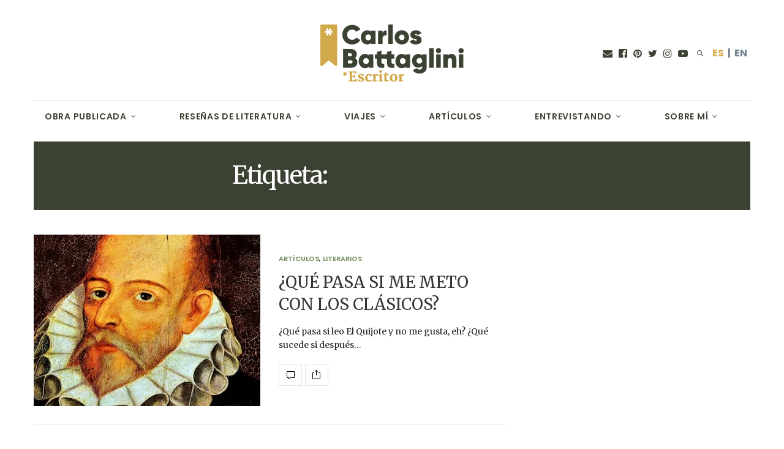

--- FILE ---
content_type: text/html; charset=UTF-8
request_url: https://carlosbattaglini.es/tag/charles-dickens/
body_size: 29034
content:
<!doctype html>
<html lang="es">
<head>
	<meta charset="UTF-8">
	<meta name="viewport" content="width=device-width, initial-scale=1, maximum-scale=1, viewport-fit=cover">
	<link rel="profile" href="https://gmpg.org/xfn/11">
	<meta http-equiv="x-dns-prefetch-control" content="on">
	<link rel="dns-prefetch" href="//fonts.googleapis.com" />
	<link rel="dns-prefetch" href="//fonts.gstatic.com" />
	<link rel="dns-prefetch" href="//0.gravatar.com/" />
	<link rel="dns-prefetch" href="//2.gravatar.com/" />
	<link rel="dns-prefetch" href="//1.gravatar.com/" /><meta name='robots' content='index, follow, max-image-preview:large, max-snippet:-1, max-video-preview:-1' />

	<!-- This site is optimized with the Yoast SEO plugin v21.8.1 - https://yoast.com/wordpress/plugins/seo/ -->
	<title>Charles Dickens archivos - Carlos Battaglini - Lo dejé todo para escribir, acompáñame</title>
	<link rel="canonical" href="https://carlosbattaglini.es/tag/charles-dickens/" />
	<meta property="og:locale" content="es_ES" />
	<meta property="og:type" content="article" />
	<meta property="og:title" content="Charles Dickens archivos - Carlos Battaglini - Lo dejé todo para escribir, acompáñame" />
	<meta property="og:url" content="https://carlosbattaglini.es/tag/charles-dickens/" />
	<meta property="og:site_name" content="Carlos Battaglini - Lo dejé todo para escribir, acompáñame" />
	<meta name="twitter:card" content="summary_large_image" />
	<script type="application/ld+json" class="yoast-schema-graph">{"@context":"https://schema.org","@graph":[{"@type":"CollectionPage","@id":"https://carlosbattaglini.es/tag/charles-dickens/","url":"https://carlosbattaglini.es/tag/charles-dickens/","name":"Charles Dickens archivos - Carlos Battaglini - Lo dejé todo para escribir, acompáñame","isPartOf":{"@id":"https://carlosbattaglini.es/#website"},"primaryImageOfPage":{"@id":"https://carlosbattaglini.es/tag/charles-dickens/#primaryimage"},"image":{"@id":"https://carlosbattaglini.es/tag/charles-dickens/#primaryimage"},"thumbnailUrl":"https://carlosbattaglini.es/wp-content/uploads/2018/02/Cervantes.jpg","breadcrumb":{"@id":"https://carlosbattaglini.es/tag/charles-dickens/#breadcrumb"},"inLanguage":"es"},{"@type":"ImageObject","inLanguage":"es","@id":"https://carlosbattaglini.es/tag/charles-dickens/#primaryimage","url":"https://carlosbattaglini.es/wp-content/uploads/2018/02/Cervantes.jpg","contentUrl":"https://carlosbattaglini.es/wp-content/uploads/2018/02/Cervantes.jpg","width":1100,"height":619,"caption":"Cervantes"},{"@type":"BreadcrumbList","@id":"https://carlosbattaglini.es/tag/charles-dickens/#breadcrumb","itemListElement":[{"@type":"ListItem","position":1,"name":"Portada","item":"https://carlosbattaglini.es/"},{"@type":"ListItem","position":2,"name":"Charles Dickens"}]},{"@type":"WebSite","@id":"https://carlosbattaglini.es/#website","url":"https://carlosbattaglini.es/","name":"Carlos Battaglini - Lo dejé todo para escribir, acompáñame","description":"Soy Carlos Battaglini, escritor. En esta web narro mis intensos viajes por el mundo desde un punto de vista muy particular, así como también me dedico a escribir reseñas literarias brutalmente honestas sobre los libros que voy devorando.","potentialAction":[{"@type":"SearchAction","target":{"@type":"EntryPoint","urlTemplate":"https://carlosbattaglini.es/?s={search_term_string}"},"query-input":"required name=search_term_string"}],"inLanguage":"es"}]}</script>
	<!-- / Yoast SEO plugin. -->


<link rel='dns-prefetch' href='//www.google.com' />
<link rel='dns-prefetch' href='//cdn.plyr.io' />
<link rel='dns-prefetch' href='//fonts.googleapis.com' />
<link rel="alternate" type="application/rss+xml" title="Carlos Battaglini - Lo dejé todo para escribir, acompáñame &raquo; Feed" href="https://carlosbattaglini.es/feed/" />
<link rel="alternate" type="application/rss+xml" title="Carlos Battaglini - Lo dejé todo para escribir, acompáñame &raquo; Feed de los comentarios" href="https://carlosbattaglini.es/comments/feed/" />
<link rel="preconnect" href="//fonts.gstatic.com/" crossorigin><link rel="alternate" type="application/rss+xml" title="Carlos Battaglini - Lo dejé todo para escribir, acompáñame &raquo; Etiqueta Charles Dickens del feed" href="https://carlosbattaglini.es/tag/charles-dickens/feed/" />
		<!-- This site uses the Google Analytics by ExactMetrics plugin v7.15.3 - Using Analytics tracking - https://www.exactmetrics.com/ -->
							<script src="//www.googletagmanager.com/gtag/js?id=G-2MYXSWF15T"  data-cfasync="false" data-wpfc-render="false" type="text/javascript" async></script>
			<script data-cfasync="false" data-wpfc-render="false" type="text/javascript">
				var em_version = '7.15.3';
				var em_track_user = true;
				var em_no_track_reason = '';
				
								var disableStrs = [
										'ga-disable-G-2MYXSWF15T',
															'ga-disable-UA-116228655-1',
									];

				/* Function to detect opted out users */
				function __gtagTrackerIsOptedOut() {
					for (var index = 0; index < disableStrs.length; index++) {
						if (document.cookie.indexOf(disableStrs[index] + '=true') > -1) {
							return true;
						}
					}

					return false;
				}

				/* Disable tracking if the opt-out cookie exists. */
				if (__gtagTrackerIsOptedOut()) {
					for (var index = 0; index < disableStrs.length; index++) {
						window[disableStrs[index]] = true;
					}
				}

				/* Opt-out function */
				function __gtagTrackerOptout() {
					for (var index = 0; index < disableStrs.length; index++) {
						document.cookie = disableStrs[index] + '=true; expires=Thu, 31 Dec 2099 23:59:59 UTC; path=/';
						window[disableStrs[index]] = true;
					}
				}

				if ('undefined' === typeof gaOptout) {
					function gaOptout() {
						__gtagTrackerOptout();
					}
				}
								window.dataLayer = window.dataLayer || [];

				window.ExactMetricsDualTracker = {
					helpers: {},
					trackers: {},
				};
				if (em_track_user) {
					function __gtagDataLayer() {
						dataLayer.push(arguments);
					}

					function __gtagTracker(type, name, parameters) {
						if (!parameters) {
							parameters = {};
						}

						if (parameters.send_to) {
							__gtagDataLayer.apply(null, arguments);
							return;
						}

						if (type === 'event') {
														parameters.send_to = exactmetrics_frontend.v4_id;
							var hookName = name;
							if (typeof parameters['event_category'] !== 'undefined') {
								hookName = parameters['event_category'] + ':' + name;
							}

							if (typeof ExactMetricsDualTracker.trackers[hookName] !== 'undefined') {
								ExactMetricsDualTracker.trackers[hookName](parameters);
							} else {
								__gtagDataLayer('event', name, parameters);
							}
							
														parameters.send_to = exactmetrics_frontend.ua;
							__gtagDataLayer(type, name, parameters);
													} else {
							__gtagDataLayer.apply(null, arguments);
						}
					}

					__gtagTracker('js', new Date());
					__gtagTracker('set', {
						'developer_id.dNDMyYj': true,
											});
										__gtagTracker('config', 'G-2MYXSWF15T', {"forceSSL":"true"} );
															__gtagTracker('config', 'UA-116228655-1', {"forceSSL":"true"} );
										window.gtag = __gtagTracker;										(function () {
						/* https://developers.google.com/analytics/devguides/collection/analyticsjs/ */
						/* ga and __gaTracker compatibility shim. */
						var noopfn = function () {
							return null;
						};
						var newtracker = function () {
							return new Tracker();
						};
						var Tracker = function () {
							return null;
						};
						var p = Tracker.prototype;
						p.get = noopfn;
						p.set = noopfn;
						p.send = function () {
							var args = Array.prototype.slice.call(arguments);
							args.unshift('send');
							__gaTracker.apply(null, args);
						};
						var __gaTracker = function () {
							var len = arguments.length;
							if (len === 0) {
								return;
							}
							var f = arguments[len - 1];
							if (typeof f !== 'object' || f === null || typeof f.hitCallback !== 'function') {
								if ('send' === arguments[0]) {
									var hitConverted, hitObject = false, action;
									if ('event' === arguments[1]) {
										if ('undefined' !== typeof arguments[3]) {
											hitObject = {
												'eventAction': arguments[3],
												'eventCategory': arguments[2],
												'eventLabel': arguments[4],
												'value': arguments[5] ? arguments[5] : 1,
											}
										}
									}
									if ('pageview' === arguments[1]) {
										if ('undefined' !== typeof arguments[2]) {
											hitObject = {
												'eventAction': 'page_view',
												'page_path': arguments[2],
											}
										}
									}
									if (typeof arguments[2] === 'object') {
										hitObject = arguments[2];
									}
									if (typeof arguments[5] === 'object') {
										Object.assign(hitObject, arguments[5]);
									}
									if ('undefined' !== typeof arguments[1].hitType) {
										hitObject = arguments[1];
										if ('pageview' === hitObject.hitType) {
											hitObject.eventAction = 'page_view';
										}
									}
									if (hitObject) {
										action = 'timing' === arguments[1].hitType ? 'timing_complete' : hitObject.eventAction;
										hitConverted = mapArgs(hitObject);
										__gtagTracker('event', action, hitConverted);
									}
								}
								return;
							}

							function mapArgs(args) {
								var arg, hit = {};
								var gaMap = {
									'eventCategory': 'event_category',
									'eventAction': 'event_action',
									'eventLabel': 'event_label',
									'eventValue': 'event_value',
									'nonInteraction': 'non_interaction',
									'timingCategory': 'event_category',
									'timingVar': 'name',
									'timingValue': 'value',
									'timingLabel': 'event_label',
									'page': 'page_path',
									'location': 'page_location',
									'title': 'page_title',
								};
								for (arg in args) {
																		if (!(!args.hasOwnProperty(arg) || !gaMap.hasOwnProperty(arg))) {
										hit[gaMap[arg]] = args[arg];
									} else {
										hit[arg] = args[arg];
									}
								}
								return hit;
							}

							try {
								f.hitCallback();
							} catch (ex) {
							}
						};
						__gaTracker.create = newtracker;
						__gaTracker.getByName = newtracker;
						__gaTracker.getAll = function () {
							return [];
						};
						__gaTracker.remove = noopfn;
						__gaTracker.loaded = true;
						window['__gaTracker'] = __gaTracker;
					})();
									} else {
										console.log("");
					(function () {
						function __gtagTracker() {
							return null;
						}

						window['__gtagTracker'] = __gtagTracker;
						window['gtag'] = __gtagTracker;
					})();
									}
			</script>
				<!-- / Google Analytics by ExactMetrics -->
		<script type="text/javascript">
window._wpemojiSettings = {"baseUrl":"https:\/\/s.w.org\/images\/core\/emoji\/14.0.0\/72x72\/","ext":".png","svgUrl":"https:\/\/s.w.org\/images\/core\/emoji\/14.0.0\/svg\/","svgExt":".svg","source":{"concatemoji":"https:\/\/carlosbattaglini.es\/wp-includes\/js\/wp-emoji-release.min.js?ver=6.2.8"}};
/*! This file is auto-generated */
!function(e,a,t){var n,r,o,i=a.createElement("canvas"),p=i.getContext&&i.getContext("2d");function s(e,t){p.clearRect(0,0,i.width,i.height),p.fillText(e,0,0);e=i.toDataURL();return p.clearRect(0,0,i.width,i.height),p.fillText(t,0,0),e===i.toDataURL()}function c(e){var t=a.createElement("script");t.src=e,t.defer=t.type="text/javascript",a.getElementsByTagName("head")[0].appendChild(t)}for(o=Array("flag","emoji"),t.supports={everything:!0,everythingExceptFlag:!0},r=0;r<o.length;r++)t.supports[o[r]]=function(e){if(p&&p.fillText)switch(p.textBaseline="top",p.font="600 32px Arial",e){case"flag":return s("\ud83c\udff3\ufe0f\u200d\u26a7\ufe0f","\ud83c\udff3\ufe0f\u200b\u26a7\ufe0f")?!1:!s("\ud83c\uddfa\ud83c\uddf3","\ud83c\uddfa\u200b\ud83c\uddf3")&&!s("\ud83c\udff4\udb40\udc67\udb40\udc62\udb40\udc65\udb40\udc6e\udb40\udc67\udb40\udc7f","\ud83c\udff4\u200b\udb40\udc67\u200b\udb40\udc62\u200b\udb40\udc65\u200b\udb40\udc6e\u200b\udb40\udc67\u200b\udb40\udc7f");case"emoji":return!s("\ud83e\udef1\ud83c\udffb\u200d\ud83e\udef2\ud83c\udfff","\ud83e\udef1\ud83c\udffb\u200b\ud83e\udef2\ud83c\udfff")}return!1}(o[r]),t.supports.everything=t.supports.everything&&t.supports[o[r]],"flag"!==o[r]&&(t.supports.everythingExceptFlag=t.supports.everythingExceptFlag&&t.supports[o[r]]);t.supports.everythingExceptFlag=t.supports.everythingExceptFlag&&!t.supports.flag,t.DOMReady=!1,t.readyCallback=function(){t.DOMReady=!0},t.supports.everything||(n=function(){t.readyCallback()},a.addEventListener?(a.addEventListener("DOMContentLoaded",n,!1),e.addEventListener("load",n,!1)):(e.attachEvent("onload",n),a.attachEvent("onreadystatechange",function(){"complete"===a.readyState&&t.readyCallback()})),(e=t.source||{}).concatemoji?c(e.concatemoji):e.wpemoji&&e.twemoji&&(c(e.twemoji),c(e.wpemoji)))}(window,document,window._wpemojiSettings);
</script>
<style type="text/css">
img.wp-smiley,
img.emoji {
	display: inline !important;
	border: none !important;
	box-shadow: none !important;
	height: 1em !important;
	width: 1em !important;
	margin: 0 0.07em !important;
	vertical-align: -0.1em !important;
	background: none !important;
	padding: 0 !important;
}
</style>
	<link rel='stylesheet' id='wp-block-library-css' href='https://carlosbattaglini.es/wp-includes/css/dist/block-library/style.min.css?ver=6.2.8' media='all' />
<link rel='stylesheet' id='classic-theme-styles-css' href='https://carlosbattaglini.es/wp-includes/css/classic-themes.min.css?ver=6.2.8' media='all' />
<style id='global-styles-inline-css' type='text/css'>
body{--wp--preset--color--black: #000000;--wp--preset--color--cyan-bluish-gray: #abb8c3;--wp--preset--color--white: #ffffff;--wp--preset--color--pale-pink: #f78da7;--wp--preset--color--vivid-red: #cf2e2e;--wp--preset--color--luminous-vivid-orange: #ff6900;--wp--preset--color--luminous-vivid-amber: #fcb900;--wp--preset--color--light-green-cyan: #7bdcb5;--wp--preset--color--vivid-green-cyan: #00d084;--wp--preset--color--pale-cyan-blue: #8ed1fc;--wp--preset--color--vivid-cyan-blue: #0693e3;--wp--preset--color--vivid-purple: #9b51e0;--wp--preset--color--thb-accent: #3c4233;--wp--preset--gradient--vivid-cyan-blue-to-vivid-purple: linear-gradient(135deg,rgba(6,147,227,1) 0%,rgb(155,81,224) 100%);--wp--preset--gradient--light-green-cyan-to-vivid-green-cyan: linear-gradient(135deg,rgb(122,220,180) 0%,rgb(0,208,130) 100%);--wp--preset--gradient--luminous-vivid-amber-to-luminous-vivid-orange: linear-gradient(135deg,rgba(252,185,0,1) 0%,rgba(255,105,0,1) 100%);--wp--preset--gradient--luminous-vivid-orange-to-vivid-red: linear-gradient(135deg,rgba(255,105,0,1) 0%,rgb(207,46,46) 100%);--wp--preset--gradient--very-light-gray-to-cyan-bluish-gray: linear-gradient(135deg,rgb(238,238,238) 0%,rgb(169,184,195) 100%);--wp--preset--gradient--cool-to-warm-spectrum: linear-gradient(135deg,rgb(74,234,220) 0%,rgb(151,120,209) 20%,rgb(207,42,186) 40%,rgb(238,44,130) 60%,rgb(251,105,98) 80%,rgb(254,248,76) 100%);--wp--preset--gradient--blush-light-purple: linear-gradient(135deg,rgb(255,206,236) 0%,rgb(152,150,240) 100%);--wp--preset--gradient--blush-bordeaux: linear-gradient(135deg,rgb(254,205,165) 0%,rgb(254,45,45) 50%,rgb(107,0,62) 100%);--wp--preset--gradient--luminous-dusk: linear-gradient(135deg,rgb(255,203,112) 0%,rgb(199,81,192) 50%,rgb(65,88,208) 100%);--wp--preset--gradient--pale-ocean: linear-gradient(135deg,rgb(255,245,203) 0%,rgb(182,227,212) 50%,rgb(51,167,181) 100%);--wp--preset--gradient--electric-grass: linear-gradient(135deg,rgb(202,248,128) 0%,rgb(113,206,126) 100%);--wp--preset--gradient--midnight: linear-gradient(135deg,rgb(2,3,129) 0%,rgb(40,116,252) 100%);--wp--preset--duotone--dark-grayscale: url('#wp-duotone-dark-grayscale');--wp--preset--duotone--grayscale: url('#wp-duotone-grayscale');--wp--preset--duotone--purple-yellow: url('#wp-duotone-purple-yellow');--wp--preset--duotone--blue-red: url('#wp-duotone-blue-red');--wp--preset--duotone--midnight: url('#wp-duotone-midnight');--wp--preset--duotone--magenta-yellow: url('#wp-duotone-magenta-yellow');--wp--preset--duotone--purple-green: url('#wp-duotone-purple-green');--wp--preset--duotone--blue-orange: url('#wp-duotone-blue-orange');--wp--preset--font-size--small: 13px;--wp--preset--font-size--medium: 20px;--wp--preset--font-size--large: 36px;--wp--preset--font-size--x-large: 42px;--wp--preset--spacing--20: 0.44rem;--wp--preset--spacing--30: 0.67rem;--wp--preset--spacing--40: 1rem;--wp--preset--spacing--50: 1.5rem;--wp--preset--spacing--60: 2.25rem;--wp--preset--spacing--70: 3.38rem;--wp--preset--spacing--80: 5.06rem;--wp--preset--shadow--natural: 6px 6px 9px rgba(0, 0, 0, 0.2);--wp--preset--shadow--deep: 12px 12px 50px rgba(0, 0, 0, 0.4);--wp--preset--shadow--sharp: 6px 6px 0px rgba(0, 0, 0, 0.2);--wp--preset--shadow--outlined: 6px 6px 0px -3px rgba(255, 255, 255, 1), 6px 6px rgba(0, 0, 0, 1);--wp--preset--shadow--crisp: 6px 6px 0px rgba(0, 0, 0, 1);}:where(.is-layout-flex){gap: 0.5em;}body .is-layout-flow > .alignleft{float: left;margin-inline-start: 0;margin-inline-end: 2em;}body .is-layout-flow > .alignright{float: right;margin-inline-start: 2em;margin-inline-end: 0;}body .is-layout-flow > .aligncenter{margin-left: auto !important;margin-right: auto !important;}body .is-layout-constrained > .alignleft{float: left;margin-inline-start: 0;margin-inline-end: 2em;}body .is-layout-constrained > .alignright{float: right;margin-inline-start: 2em;margin-inline-end: 0;}body .is-layout-constrained > .aligncenter{margin-left: auto !important;margin-right: auto !important;}body .is-layout-constrained > :where(:not(.alignleft):not(.alignright):not(.alignfull)){max-width: var(--wp--style--global--content-size);margin-left: auto !important;margin-right: auto !important;}body .is-layout-constrained > .alignwide{max-width: var(--wp--style--global--wide-size);}body .is-layout-flex{display: flex;}body .is-layout-flex{flex-wrap: wrap;align-items: center;}body .is-layout-flex > *{margin: 0;}:where(.wp-block-columns.is-layout-flex){gap: 2em;}.has-black-color{color: var(--wp--preset--color--black) !important;}.has-cyan-bluish-gray-color{color: var(--wp--preset--color--cyan-bluish-gray) !important;}.has-white-color{color: var(--wp--preset--color--white) !important;}.has-pale-pink-color{color: var(--wp--preset--color--pale-pink) !important;}.has-vivid-red-color{color: var(--wp--preset--color--vivid-red) !important;}.has-luminous-vivid-orange-color{color: var(--wp--preset--color--luminous-vivid-orange) !important;}.has-luminous-vivid-amber-color{color: var(--wp--preset--color--luminous-vivid-amber) !important;}.has-light-green-cyan-color{color: var(--wp--preset--color--light-green-cyan) !important;}.has-vivid-green-cyan-color{color: var(--wp--preset--color--vivid-green-cyan) !important;}.has-pale-cyan-blue-color{color: var(--wp--preset--color--pale-cyan-blue) !important;}.has-vivid-cyan-blue-color{color: var(--wp--preset--color--vivid-cyan-blue) !important;}.has-vivid-purple-color{color: var(--wp--preset--color--vivid-purple) !important;}.has-black-background-color{background-color: var(--wp--preset--color--black) !important;}.has-cyan-bluish-gray-background-color{background-color: var(--wp--preset--color--cyan-bluish-gray) !important;}.has-white-background-color{background-color: var(--wp--preset--color--white) !important;}.has-pale-pink-background-color{background-color: var(--wp--preset--color--pale-pink) !important;}.has-vivid-red-background-color{background-color: var(--wp--preset--color--vivid-red) !important;}.has-luminous-vivid-orange-background-color{background-color: var(--wp--preset--color--luminous-vivid-orange) !important;}.has-luminous-vivid-amber-background-color{background-color: var(--wp--preset--color--luminous-vivid-amber) !important;}.has-light-green-cyan-background-color{background-color: var(--wp--preset--color--light-green-cyan) !important;}.has-vivid-green-cyan-background-color{background-color: var(--wp--preset--color--vivid-green-cyan) !important;}.has-pale-cyan-blue-background-color{background-color: var(--wp--preset--color--pale-cyan-blue) !important;}.has-vivid-cyan-blue-background-color{background-color: var(--wp--preset--color--vivid-cyan-blue) !important;}.has-vivid-purple-background-color{background-color: var(--wp--preset--color--vivid-purple) !important;}.has-black-border-color{border-color: var(--wp--preset--color--black) !important;}.has-cyan-bluish-gray-border-color{border-color: var(--wp--preset--color--cyan-bluish-gray) !important;}.has-white-border-color{border-color: var(--wp--preset--color--white) !important;}.has-pale-pink-border-color{border-color: var(--wp--preset--color--pale-pink) !important;}.has-vivid-red-border-color{border-color: var(--wp--preset--color--vivid-red) !important;}.has-luminous-vivid-orange-border-color{border-color: var(--wp--preset--color--luminous-vivid-orange) !important;}.has-luminous-vivid-amber-border-color{border-color: var(--wp--preset--color--luminous-vivid-amber) !important;}.has-light-green-cyan-border-color{border-color: var(--wp--preset--color--light-green-cyan) !important;}.has-vivid-green-cyan-border-color{border-color: var(--wp--preset--color--vivid-green-cyan) !important;}.has-pale-cyan-blue-border-color{border-color: var(--wp--preset--color--pale-cyan-blue) !important;}.has-vivid-cyan-blue-border-color{border-color: var(--wp--preset--color--vivid-cyan-blue) !important;}.has-vivid-purple-border-color{border-color: var(--wp--preset--color--vivid-purple) !important;}.has-vivid-cyan-blue-to-vivid-purple-gradient-background{background: var(--wp--preset--gradient--vivid-cyan-blue-to-vivid-purple) !important;}.has-light-green-cyan-to-vivid-green-cyan-gradient-background{background: var(--wp--preset--gradient--light-green-cyan-to-vivid-green-cyan) !important;}.has-luminous-vivid-amber-to-luminous-vivid-orange-gradient-background{background: var(--wp--preset--gradient--luminous-vivid-amber-to-luminous-vivid-orange) !important;}.has-luminous-vivid-orange-to-vivid-red-gradient-background{background: var(--wp--preset--gradient--luminous-vivid-orange-to-vivid-red) !important;}.has-very-light-gray-to-cyan-bluish-gray-gradient-background{background: var(--wp--preset--gradient--very-light-gray-to-cyan-bluish-gray) !important;}.has-cool-to-warm-spectrum-gradient-background{background: var(--wp--preset--gradient--cool-to-warm-spectrum) !important;}.has-blush-light-purple-gradient-background{background: var(--wp--preset--gradient--blush-light-purple) !important;}.has-blush-bordeaux-gradient-background{background: var(--wp--preset--gradient--blush-bordeaux) !important;}.has-luminous-dusk-gradient-background{background: var(--wp--preset--gradient--luminous-dusk) !important;}.has-pale-ocean-gradient-background{background: var(--wp--preset--gradient--pale-ocean) !important;}.has-electric-grass-gradient-background{background: var(--wp--preset--gradient--electric-grass) !important;}.has-midnight-gradient-background{background: var(--wp--preset--gradient--midnight) !important;}.has-small-font-size{font-size: var(--wp--preset--font-size--small) !important;}.has-medium-font-size{font-size: var(--wp--preset--font-size--medium) !important;}.has-large-font-size{font-size: var(--wp--preset--font-size--large) !important;}.has-x-large-font-size{font-size: var(--wp--preset--font-size--x-large) !important;}
.wp-block-navigation a:where(:not(.wp-element-button)){color: inherit;}
:where(.wp-block-columns.is-layout-flex){gap: 2em;}
.wp-block-pullquote{font-size: 1.5em;line-height: 1.6;}
</style>
<link rel='stylesheet' id='gdpr-css' href='https://carlosbattaglini.es/wp-content/plugins/gdpr/dist/css/public.css?ver=2.1.2' media='all' />
<link rel='stylesheet' id='if-menu-site-css-css' href='https://carlosbattaglini.es/wp-content/plugins/if-menu/assets/if-menu-site.css?ver=6.2.8' media='all' />
<link rel='stylesheet' id='wppopups-base-css' href='https://carlosbattaglini.es/wp-content/plugins/wp-popups-lite/src/assets/css/wppopups-base.css?ver=2.2.0.3' media='all' />
<link rel='stylesheet' id='thb-fa-css' href='https://carlosbattaglini.es/wp-content/themes/thevoux-wp/assets/css/font-awesome.min.css?ver=4.7.0' media='all' />
<link rel='stylesheet' id='thb-app-css' href='https://carlosbattaglini.es/wp-content/themes/thevoux-wp/assets/css/app.css?ver=6.9.0' media='all' />
<style id='thb-app-inline-css' type='text/css'>
body {font-family:Merriweather, 'BlinkMacSystemFont', -apple-system, 'Roboto', 'Lucida Sans';}@media only screen and (max-width:40.063em) {.header .logo .logoimg {max-height:100px;}.header .logo .logoimg[src$=".svg"] {max-height:100%;height:100px;}}@media only screen and (min-width:40.063em) {.header .logo .logoimg {max-height:215px;}.header .logo .logoimg[src$=".svg"] {max-height:100%;height:215px;}}.header.fixed .logo .logoimg {max-height:100px;}.header.fixed .logo .logoimg[src$=".svg"] {max-height:100%;height:100px;}#mobile-menu .logoimg {max-height:119px;}#mobile-menu .logoimg[src$=".svg"] {max-height:100%;height:119px;}h1, h2, h3, h4, h5, h6, .mont, .wpcf7-response-output, label, .select-wrapper select, .wp-caption .wp-caption-text, .smalltitle, .toggle .title, q, blockquote p, cite, table tr th, table tr td, #footer.style3 .menu, #footer.style2 .menu, #footer.style4 .menu, .product-title, .social_bar, .widget.widget_socialcounter ul.style2 li {font-family:Merriweather, 'BlinkMacSystemFont', -apple-system, 'Roboto', 'Lucida Sans';}input[type="submit"],.button,.btn,.thb-text-button {font-family:Poppins, 'BlinkMacSystemFont', -apple-system, 'Roboto', 'Lucida Sans';}em {font-family:Merriweather, 'BlinkMacSystemFont', -apple-system, 'Roboto', 'Lucida Sans';}h1,.h1 {font-family:Merriweather, 'BlinkMacSystemFont', -apple-system, 'Roboto', 'Lucida Sans';}h2 {font-family:Merriweather, 'BlinkMacSystemFont', -apple-system, 'Roboto', 'Lucida Sans';}h3 {font-family:Merriweather, 'BlinkMacSystemFont', -apple-system, 'Roboto', 'Lucida Sans';}h4 {font-family:Merriweather, 'BlinkMacSystemFont', -apple-system, 'Roboto', 'Lucida Sans';}h5 {font-family:Merriweather, 'BlinkMacSystemFont', -apple-system, 'Roboto', 'Lucida Sans';}h6 {font-family:Merriweather, 'BlinkMacSystemFont', -apple-system, 'Roboto', 'Lucida Sans';}a,.header .nav_holder.dark .full-menu-container .full-menu > li > a:hover,.full-menu-container.light-menu-color .full-menu > li > a:hover,.full-menu-container .full-menu > li.active > a, .full-menu-container .full-menu > li.sfHover > a,.full-menu-container .full-menu > li > a:hover,.full-menu-container .full-menu > li.menu-item-has-children.menu-item-mega-parent .thb_mega_menu_holder .thb_mega_menu li.active a,.full-menu-container .full-menu > li.menu-item-has-children.menu-item-mega-parent .thb_mega_menu_holder .thb_mega_menu li.active a .fa,.post.featured-style4 .featured-title,.post-detail .article-tags a,.post .post-content .post-review .average,.post .post-content .post-review .thb-counter,#archive-title h1 span,.widget > strong.style1,.widget.widget_recent_entries ul li .url, .widget.widget_recent_comments ul li .url,.thb-mobile-menu li a.active,.thb-mobile-menu-secondary li a:hover,q, blockquote p,cite,.notification-box a:not(.button),.video_playlist .video_play.vertical.video-active,.video_playlist .video_play.vertical.video-active h6,.not-found p,.thb_tabs .tabs h6 a:hover,.thb_tabs .tabs dd.active h6 a,.cart_totals table tr.order-total td,.shop_table tbody tr td.order-status.approved,.shop_table tbody tr td.product-quantity .wishlist-in-stock,.shop_table tbody tr td.product-stock-status .wishlist-in-stock ,.payment_methods li .about_paypal,.place-order .terms label a,.woocommerce-MyAccount-navigation ul li:hover a, .woocommerce-MyAccount-navigation ul li.is-active a,.product .product-information .price > .amount,.product .product-information .price ins .amount,.product .product-information .wc-forward:hover,.product .product-information .product_meta > span a,.product .product-information .product_meta > span .sku,.woocommerce-tabs .wc-tabs li a:hover,.woocommerce-tabs .wc-tabs li.active a,.thb-selectionSharer a.email:hover,.widget ul.menu .current-menu-item>a,.btn.transparent-accent, .btn:focus.transparent-accent, .button.transparent-accent, input[type=submit].transparent-accent,.has-thb-accent-color,.wp-block-button .wp-block-button__link.has-thb-accent-color {color:#3c4233;}.plyr__control--overlaid,.plyr--video .plyr__control.plyr__tab-focus, .plyr--video .plyr__control:hover, .plyr--video .plyr__control[aria-expanded=true] {background:#3c4233;}.plyr--full-ui input[type=range] {color:#3c4233;}.header-submenu-style2 .full-menu-container .full-menu > li.menu-item-has-children.menu-item-mega-parent .thb_mega_menu_holder,.custom_check + .custom_label:hover:before,.thb-pricing-table .thb-pricing-column.highlight-true .pricing-container,.woocommerce-MyAccount-navigation ul li:hover a, .woocommerce-MyAccount-navigation ul li.is-active a,.thb_3dimg:hover .image_link,.btn.transparent-accent, .btn:focus.transparent-accent, .button.transparent-accent, input[type=submit].transparent-accent,.posts.style13-posts .pagination ul .page-numbers:not(.dots):hover, .posts.style13-posts .pagination ul .page-numbers.current, .posts.style13-posts .pagination .nav-links .page-numbers:not(.dots):hover, .posts.style13-posts .pagination .nav-links .page-numbers.current {border-color:#3c4233;}.header .social-holder .social_header:hover .social_icon,.thb_3dimg .title svg,.thb_3dimg .arrow svg {fill:#3c4233;}.header .social-holder .quick_cart .float_count,.header.fixed .progress,.post .post-gallery.has-gallery:after,.post.featured-style4:hover .featured-title,.post-detail .post-detail-gallery .gallery-link:hover,.thb-progress span,#archive-title,.widget .count-image .count,.slick-nav:hover,.btn:not(.white):hover,.btn:not(.white):focus:hover,.button:not(.white):hover,input[type=submit]:not(.white):hover,.btn.accent,.btn:focus.accent,.button.accent,input[type=submit].accent,.custom_check + .custom_label:after,[class^="tag-link"]:hover, .tag-cloud-link:hover.category_container.style3:before,.highlight.accent,.video_playlist .video_play.video-active,.thb_tabs .tabs h6 a:after,.btn.transparent-accent:hover, .btn:focus.transparent-accent:hover, .button.transparent-accent:hover, input[type=submit].transparent-accent:hover,.thb-hotspot-container .thb-hotspot.pin-accent,.posts.style13-posts .pagination ul .page-numbers:not(.dots):hover, .posts.style13-posts .pagination ul .page-numbers.current, .posts.style13-posts .pagination .nav-links .page-numbers:not(.dots):hover, .posts.style13-posts .pagination .nav-links .page-numbers.current,.has-thb-accent-background-color,.wp-block-button .wp-block-button__link.has-thb-accent-background-color {background-color:#3c4233;}.btn.accent:hover,.btn:focus.accent:hover,.button.accent:hover,input[type=submit].accent:hover {background-color:#363b2e;}.header-submenu-style2 .full-menu-container .full-menu > li.menu-item-has-children .sub-menu:not(.thb_mega_menu),.woocommerce-MyAccount-navigation ul li:hover + li a, .woocommerce-MyAccount-navigation ul li.is-active + li a {border-top-color:#3c4233;}.woocommerce-tabs .wc-tabs li a:after {border-bottom-color:#3c4233;}.header-submenu-style2 .full-menu-container .full-menu>li.menu-item-has-children .sub-menu:not(.thb_mega_menu),.header-submenu-style2 .full-menu-container .full-menu>li.menu-item-has-children.menu-item-mega-parent .thb_mega_menu_holder {border-top-color:#3c4233;}.header-submenu-style3 .full-menu-container .full-menu>li.menu-item-has-children.menu-item-mega-parent .thb_mega_menu_holder .thb_mega_menu li.active a,.header-submenu-style3 .full-menu-container .full-menu > li.menu-item-has-children .sub-menu:not(.thb_mega_menu) li a:hover {background:rgba(60,66,51, 0.2);}.post.carousel-style12:hover {background:rgba(60,66,51, 0.1);}blockquote:before,blockquote:after {background:rgba(60,66,51, 0.2);}@media only screen and (max-width:40.063em) {.post.featured-style4 .featured-title,.post.category-widget-slider .featured-title {background:#3c4233;}}.post .post-content p a { color:#3c4233 !important; }.post .post-content p a:hover { color:#6d8655 !important; }.full-menu-container .full-menu > li > a { color:#3c4233 !important; }.full-menu-container .full-menu > li > a:hover { color:#6d8655 !important; }.full-menu-container.light-menu-color .full-menu > li > a { color:#3c4233 !important; }.full-menu-container.light-menu-color .full-menu > li > a:hover { color:#6d8655 !important; }.mobile-toggle span,.light-title .mobile-toggle span {background:#6d8655;}.quick_search .search_icon,.header .social-holder .social_toggle svg,.header .social-holder .quick_cart svg {fill:#3c4233;}.widget > strong {color:#3c4233 !important;}.header.fixed .header_top .progress {background:#3c4233;}.header_top {background-color: !important;background-repeat:no-repeat !important;background-attachment:fixed !important;background-position:center center !important;background-size:cover !important;}.full-menu-container,.header.style3 .nav_holder,.header.style4 .nav_holder,.header.style5 .nav_holder,.header.style6 .nav_holder,.header.style7 .header_top {background-color: !important;background-repeat:no-repeat !important;background-attachment:fixed !important;background-position:center center !important;background-size:cover !important;}#footer {background-color:#323330 !important;}#subfooter {background-color:#393f2d !important;}.full-menu-container .full-menu > li > a,#footer.style2 .menu,#footer.style3 .menu,#footer.style4 .menu,#footer.style5 .menu {font-family:Poppins, 'BlinkMacSystemFont', -apple-system, 'Roboto', 'Lucida Sans';font-size:14px;text-transform:uppercase !important;letter-spacing:0.05em !important;}.subheader-menu>li>a {font-family:Poppins, 'BlinkMacSystemFont', -apple-system, 'Roboto', 'Lucida Sans';font-size:12px;text-transform:uppercase !important;}.full-menu-container .full-menu > li > a,#footer.style2 .menu,#footer.style3 .menu,#footer.style4 .menu,#footer.style5 .menu {font-family:Poppins, 'BlinkMacSystemFont', -apple-system, 'Roboto', 'Lucida Sans';font-size:14px;text-transform:uppercase !important;letter-spacing:0.05em !important;}.thb-mobile-menu>li>a,.thb-mobile-menu-secondary li a {font-family:Poppins, 'BlinkMacSystemFont', -apple-system, 'Roboto', 'Lucida Sans';}.thb-mobile-menu .sub-menu li a {font-family:Poppins, 'BlinkMacSystemFont', -apple-system, 'Roboto', 'Lucida Sans';}.post .post-title h1 {font-weight:normal;font-size:32px;text-transform:none !important;}.widget > strong {font-family:Merriweather, 'BlinkMacSystemFont', -apple-system, 'Roboto', 'Lucida Sans';font-weight:bold;font-size:16px;}.post-links,.thb-post-top,.post-meta,.post-author,.post-title-bullets li button span {font-weight:bold;font-size:12px;}.post-detail .post-content:before {font-family:Merriweather, 'BlinkMacSystemFont', -apple-system, 'Roboto', 'Lucida Sans';}.social_bar ul li a {font-family:Merriweather, 'BlinkMacSystemFont', -apple-system, 'Roboto', 'Lucida Sans';}#footer.style2 .menu,#footer.style3 .menu,#footer.style4 .menu,#footer.style5 .menu {font-family:Merriweather, 'BlinkMacSystemFont', -apple-system, 'Roboto', 'Lucida Sans';}#footer.style2 .logolink img,#footer.style3 .logolink img {max-height:180px;}.post-detail-style2-row .post-detail .post-title-container,.sidebar .sidebar_inner {background-color:#ffffff}.headerT p{color:#fff}.headerT a{color:#fff}.sectionTitle{font-family:'Poppins','BlinkMacSystemFont',-apple-system,'Roboto','Lucida Sans';font-weight:700;letter-spacing:0;color:#fff;font-size:60px;text-align:center}@media only screen and (max-width:1000px){.sectionTitle{font-size:30px}}@media only screen and (max-width:1100px){#footer.style3{display:none}}body p{font-style:normal;font-size:16px;font-weight:400;line-height:26px;margin-bottom:.65rem}.baseT{font-size:16px;font-weight:300;line-height:26px;font-family:'Poppins','BlinkMacSystemFont',-apple-system,'Roboto','Lucida Sans'}.yellowB:focus{font-family:'Poppins','BlinkMacSystemFont',-apple-system,'Roboto','Lucida Sans';font-weight:700}@media screen and (max-width:1200px){body p{font-style:normal;font-size:12px;font-weight:400;line-height:20px;margin-bottom:.65rem}}@media screen and (max-width:800px){body p{font-style:normal;font-size:1em;line-height:1.5;font-weight:400;margin-bottom:.65rem}.post.style12 .post-title h1{font-size:1.3em!important;line-height:1.2!important}.post.style12 .post-title a{font-size:1.3em;line-height:1.2}.post.style12 .post-title h1{font-weight:500;margin-bottom:15px}.post-meta,.leerMas2,.leerMas,.post .post-content.small p{font-size:1em;line-height:1.5}.btn p{font-size:.8em;line-height:1.5}.post.style12 .post-title .post-meta{margin-bottom:5px}.post.style12 .post-meta a{font-size:1em;line-height:.5}h2{font-size:1.5em!important;line-height:1.8}h3{font-size:1.3em!important;line-height:1.5}h4{font-size:1.5em!important;line-height:1.5;font-weight:800}.post .post-content h3{font-size:1.3em!important;line-height:1.5;margin-top:0;font-weight:400;margin-bottom:25px}.post .post-title h2 a{font-size:18px!important;line-height:22px!important;font-weight:600}.post .post-title h3{font-size:1.3em!important;line-height:1.5}h2{font-size:1.5em!important;line-height:1.8}.vc_custom_1525087318058{padding-top:15%!important}.post .post-title h1{font-weight:400;font-size:1.5em;line-height:1.4;text-transform:none!important}#subfooter.dark .menu li a{font-size:0.7em!important;line-height:1.2!important;font-weight:800!important}#subfooter p{font-size:0.8em!important;line-height:1.2!important}.post .post-title a{font-weight:600}.relpost-block-single-text{font-size:16px!important;font-weight:600}}@media screen and (max-width:800px){.relpost-block-single{width:100%!important}.relpost-block-single>div{margin:auto}}@media screen and (max-width:500px){.post.style12 .post-title a{font-size:1em;line-height:1.2}}.time{display:none}.post-date{display:none!important}.tagMargin{margin-right:15px}.widget{border:0 solid #dedede}.pinterest,.twitter,.instagram,.google-plus,.facebook,.linkedin,.xing,.youtube{color:#3c4233}.separator{color:#e5e4e4}.separator2{color:#e5e4e4;background:#d7dbd2;padding-top:14px;padding-bottom:14px}.widgettitle,.poppins{font-family:'Poppins','BlinkMacSystemFont',-apple-system,'Roboto','Lucida Sans';font-weight:700}.widgettitle{font-size:2rem}h2{color:#3C4233}.post .post-title h2{font-size:24px;line-height:28px;font-weight:600;margin:0 0 10px}.widget ul li a{color:#6d8655;text-transform:uppercase}.post .post-title a{text-transform:none}.headerText{color:#f7f9f5;font-size:16px;line-height:28px}@media screen and (max-width:1200px){.headerText{font-style:normal;font-size:12px;font-weight:400;line-height:20px;margin-bottom:.65rem}.menuFooter{margin-left:40px;margin-right:-40px}}.header.style1 .full-menu-container{border-bottom:0px!important}.topPosition{background-position:top!important}#topHeader,#topHeaderM{background-position:top!important}@media only screen and (min-width:75em){.full-menu-container .full-menu>li{padding:0 35px}}.yellow{background:#d1a94a!important;color:#fff;font-family:'Poppins','BlinkMacSystemFont',-apple-system,'Roboto','Lucida Sans';font-weight:700}.news h3{font-family:'Poppins','BlinkMacSystemFont',-apple-system,'Roboto','Lucida Sans';font-weight:700;color:#fbfbfb;font-size:1.6em;line-height:1.4;margin-right:20px}.news p{color:#fff;font-size:16px;line-height:24px}input[type="email2"],textarea{border:0;padding:14px 15px;margin:0 0 20px;height:40px;font-size:12px;max-width:100%;outline:0;height:40px;background:rgba(255,255,255,0);border:2px solid #000;border-radius:0;-moz-box-shadow:none;-webkit-box-shadow:none;box-shadow:none;-moz-appearance:none;-webkit-appearance:none}#subfooter p{font-size:10px;text-align:left}.social-section a:not(:hover){color:#fff!important}.menuLang{font-family:'Poppins','BlinkMacSystemFont',-apple-system,'Roboto','Lucida Sans';font-weight:700;color:#727f8e;font-size:14px;text-transform:uppercase}.menuLang a{color:#d9ad49}.header .social-holder.style2 .quick_search{width:10px}.formList{color:#fff;font-size:20px;line-height:20px;text-align:center}.formList p{font-weight:700;line-height:1.2;font-size:20px;margin-bottom:20px;font-family:'Poppins','BlinkMacSystemFont',-apple-system,'Roboto','Lucida Sans'}.formList form{text-align:center;font-family:'Poppins','BlinkMacSystemFont',-apple-system,'Roboto','Lucida Sans';font-weight:700}.formList input[type=submit]{background:rgba(255,255,255,0)!important;border:2px solid #fff;padding-top:12px}.post-author,.post-author a{font-weight:300;color:#3d4334;text-transform:none;margin:10px 0 10px!important;font-size:16px}h1,h2,h3,h4,h5,h6{color:#3d4334;text-rendering:auto}.post.style12 .post-title h1{font-size:32px}.post.style12 .post-title a{color:#3d4334;text-transform:none}.post.style12 .post-title{text-align:left}.post.style12 .post-gallery{padding-left:40px}.post.style12 .post-content.small p{padding-left:40px}@media screen and (max-width:1000px){.post.style12 .post-gallery{padding-left:0}.post.style12 .post-content.small p{padding-left:0}}.post .post-title a{color:#363636;text-transform:none}.post .post-meta a{color:#6f8a57!important}#category-title{padding:115px 0 160px;background-size:cover}@media screen and (max-width:1000px){#category-title{padding:65px 0 45px;background-size:contain;background-repeat:no-repeat}.sidebar{display:none}}#category-title h1{color:#fff;font-size:35px;line-height:1;letter-spacing:-.05em;margin:0;padding:0% 20% 30px 20%}@media screen and (max-width:1000px){#category-title h1{color:#fff;font-size:25px;line-height:1;letter-spacing:-.05em;margin:0;padding:0% 20% 50px 20%;font-weight:700;font-family:'Poppins','BlinkMacSystemFont',-apple-system,'Roboto','Lucida Sans'}}@media screen and (max-width:500px){#category-title{padding:65px 0 20px}}.poppins{font-family:'Poppins','BlinkMacSystemFont',-apple-system,'Roboto','Lucida Sans';font-weight:700;color:#343e29}.post.style12 .post-meta a{color:#6d8655}.post-links.just-shares.and-comments span{color:#3d4334}.formList input[type=submit]{background:#d1a94a!important;border:0 solid #fff;padding-top:12px}::placeholder{color:#fff}.newsForm{margin-top:80px;padding-top:50px!important;padding-bottom:50px!important;background-image:url(https://carlosbattaglini.es/wp-content/uploads/2018/03/newsletter.jpg?id=8659)!important}.wpcf7-form-control-wrap{position:inherit!important}.wpcf7 input[type="text"],.wpcf7 input[type="email"],.wpcf7 input[type="submit"],.wpcf7 textarea{width:100%;border:solid 1px #6f8a57}#very-special-field1{float:left}#very-special-field2{float:left}.wpcf7 input[type="submit"]{text-transform:none!important}.your-email{width:49%!important;display:inline-table!important;margin-right:1.5%!important}.your-name{display:inline-table;width:49%!important}.blog_nav a{font-family:'Poppins','BlinkMacSystemFont',-apple-system,'Roboto','Lucida Sans';font-weight:700;color:#6d8655}.not-found p{color:#6d8655}.sliderRight .post .featured-title{text-align:left;text-transform:none}.sliderRight .slick-dots{text-align:left}.sliderRight .post .featured-title .post-meta{text-transform:none}.post .post-gallery{background:none}.post .post-title h3{font-weight:400}.btn.black{font-family:'Poppins','BlinkMacSystemFont',-apple-system,'Roboto','Lucida Sans';font-weight:700;transition:0.5s;background:#3c4233}.btn.black:hover{background:#717963}.comment-respond .form-submit{font-family:'Poppins','BlinkMacSystemFont',-apple-system,'Roboto','Lucida Sans';font-weight:700}.leerMas{font-family:'Poppins','BlinkMacSystemFont',-apple-system,'Roboto','Lucida Sans';font-weight:700;color:#d1a94a;text-transform:uppercase;font-size:13px}.leerMas2{font-family:'Poppins','BlinkMacSystemFont',-apple-system,'Roboto','Lucida Sans';font-weight:700;color:#6f8a57;text-transform:uppercase;font-size:13px}.post-links,.post-meta,.post-title-bullets li button span{font-family:'Poppins','BlinkMacSystemFont',-apple-system,'Roboto','Lucida Sans';font-weight:700;font-size:13px}.post .post-title h2 a{font-size:24px;line-height:30px}.posts.border-vertical>.row>.columns{border-bottom:0 solid #eaeaea}.posts.border-vertical .even{border-left:0 solid #eaeaea}@media screen and (max-width:1024px){.centerFoot{text-align:center;padding-right:25px!important;padding-left:25px!important}#subfooter .menu{text-align:center}#subfooter p{text-align:center!important}}.admin-bar .admin-style,.admin-bar .header.fixed,.admin-bar #mobile-menu,.admin-bar .mfp-wrap:not(.post-gallery-lightbox) .mfp-close,.mfp-wrap:not(.post-gallery-lightbox) .admin-bar .mfp-close{top:0}.post .article-tags{font-size:14px}blockquote{border-left:solid 10px #3c4233;padding:35px 35px;margin:50px 50px;text-align:left}blockquote p{font-weight:600;font-size:18px!important;line-height:1.4;font-style:italic}.page-numbers{font-family:'Poppins','BlinkMacSystemFont',-apple-system,'Roboto','Lucida Sans';font-weight:700}.pagination .nav-links{margin-left:1em}.author-content{padding-top:0px!important}.poppins2{font-family:'Poppins','BlinkMacSystemFont',-apple-system,'Roboto','Lucida Sans';font-weight:700;color:#6e8759!important;padding-bottom:.1em}.category_container{background:#d9e3d9}.header_holder{padding-bottom:1em}.category-style p{font-family:'Poppins','BlinkMacSystemFont',-apple-system,'Roboto','Lucida Sans';font-weight:700;font-size:18px;line-height:22px;margin-bottom:.65rem;color:#fff}@media screen and (max-width:500px){.category-style p{font-family:'Poppins','BlinkMacSystemFont',-apple-system,'Roboto','Lucida Sans';font-weight:700;font-size:18px;line-height:22px;margin-bottom:1.2rem;color:#fff}.category-style{margin-top:-10px}}#category-title{margin-bottom:0}.comment-metadata{display:none}.post.style-masonry .post-gallery{margin:-20px -20px 25px -20px}.post.style-masonry{background:#fff;padding:20px}.post .article-tags a{color:#6f8a57;font-weight:300}.btn{font-family:'Poppins','BlinkMacSystemFont',-apple-system,'Roboto','Lucida Sans';font-size:14px;letter-spacing:0.05em!important}.btn.large{font-size:14px;line-height:14px;padding:20px 20px}.linkedin.boxed-icon:hover{color:#fff;background:#25d366;border-color:#25d366}.whatsS{display:none}@media only screen and (min-device-width :320px) and (max-device-width :480px){.whatsS{display:block}}.post.style7 .post-content p{font-size:14px}.post .post-title h6{font-weight:600}.author-information .authorpage .author-content p{font-size:13px;margin-bottom:8px;color:#000}.author-information .authorpage .author-content a{font-weight:600}.post.style1.style1-bg{border:0;padding-bottom:0;margin-bottom:30px;background:#fff}.post .post-author{font-size:14px;color:#3d4334;text-transform:none}.widget.style6>strong span{background:none;text-align:left;width:100%;padding:0 0 30px;height:auto;line-height:1;font-size:2rem;margin:0 0 10px;color:#3c4233;font-family:'Poppins','BlinkMacSystemFont',-apple-system,'Roboto','Lucida Sans';font-weight:700;letter-spacing:0em;text-transform:none}@media screen and (max-width:700px){.sidebar .sidebar_inner{padding:0}.widget.widget_socialicons{margin-bottom:40px}}.relpost-block-single-image{background-position:center!important;background-size:cover!important}.header .header_top>.row>.columns{margin-top:10px}@media screen and (max-width:320px){.relpost-block-single>div{width:290px!important}}@media screen and (max-width:500px){#category-title h1{color:#fff;font-size:20px;line-height:1;letter-spacing:0em;margin:0;margin-top:-20px;padding:0% 10% 50px 10%;font-weight:700;font-family:'Poppins','BlinkMacSystemFont',-apple-system,'Roboto','Lucida Sans'}}@media screen and (max-width:320px){h2{font-size:1.2em!important;line-height:1.4}.post .post-title h3{font-size:1.1em!important;line-height:1.4}body p{font-size:.9em;line-height:1.6}}.vc_tta-tab,.vc_tta-tab a{background-color:#3c4233!important}.post-9177 .vc_tta-tab:last-child a,.post-9177 .vc_tta-panel:last-child a{background-color:#B8C39A!important}.post-9177 .vc_tta-tab:nth-last-child(2) a,.post-9177 .vc_tta-panel:nth-last-child(2) a{//background-color:#e4211d!important}.vc_tta-tab.vc_active a{background-color:#d1a94a!important}.post-10869 .vc_tta-tab:last-child a,.post-10869 .vc_tta-panel:last-child a{background-color:#B8C39A!important}.post-10869 .vc_tta-tab:nth-last-child(2) a,.post-10869 .vc_tta-panel:nth-last-child(2) a{// background-color:#B8C39A!important}.post-11537 .vc_tta-tab:last-child a,.post-11537 .vc_tta-panel:last-child a{background-color:#B8C39A!important}.post-11537 .vc_tta-tab:nth-last-child(2) a,.post-11537 .vc_tta-panel:nth-last-child(2) a{//background-color:#e10c14!important}.vc_tta-color-white.vc_tta-style-classic .vc_tta-panel-heading{background-color:#3c4233!important}.vc_tta-color-white.vc_tta-style-classic .vc_tta-panel.vc_active .vc_tta-panel-heading{background-color:#d1a94a!important}.vc_tta-title-text{font-family:'Poppins','BlinkMacSystemFont',-apple-system,'Roboto','Lucida Sans';font-size:14px;text-transform:uppercase!important;letter-spacing:0.05em!important;color:#fff}.fa-shopping-cart{color:#fff}.homeImage img{max-width:80%!important}.wpb-js-composer .vc_tta-color-grey.vc_tta-style-flat .vc_tta-panel .vc_tta-panel-heading{background-color:#3c4233!important}.wpb-js-composer .vc_tta-color-white.vc_tta-style-flat .vc_tta-panel .vc_tta-panel-heading{background-color:#3c4233!important}.post-carousel-style4{max-height:100vh}.green .vc_tta-title-text{color:#3c4233}@media screen and (max-width:500px){#infinite-article{padding-bottom:0}#infinite-article>.post-detail-row{padding:0 0}}@media only screen and (max-width:600px){.spu-content h4{font-size:1em!important}.popUpimg{width:125px}.subTit{display:none}#spu-10300 .spu-container{padding:20px!important}}.wpb_column.columns.small-12.medium-8.has-fill{background:#e2e5da}.advertencia{background:#3c4233;color:#fff;padding:10px}.nf-form-content button,.nf-form-content input[type=button],.nf-form-content input[type=submit]{background:#3c4233!important;color:#fff!important}.nf-response-msg{text-align:center;margin-bottom:100px}.nf-form-fields-required{text-align:center}.hide{display:none}.wpb_video_widget.vc_video-aspect-ratio-169 .wpb_video_wrapper{padding-top:0!important}.thb-page-transition-on{opacity:1!important}@media only screen and (max-width:900px){.home .contentbox.animation.right-to-left.animate{margin-top:20px}}.vc_custom_1679993142003 .contentbox .content{margin:auto!important}.vc_custom_1679993371869 .contentbox .content{margin:auto!important}@media screen and (max-width:400px){.home img.tagMargin{display:inline-block!important;margin-right:15px!important}}.style2-posts .large-6{padding-left:0}.style2-posts .row.align-middle{background:#fff}.style2-posts .row.align-middle .thb-post-style1-content{padding:20px 0}.ultPosts .featured-title{text-align:center!important}.slick-dots li.slick-active button{background:#3c4233}#footer.dark .columns{align-items:center}#footer.style4 .menu{display:inline-flex;text-align:left;align-items:flex-start;font-family:'Poppins','BlinkMacSystemFont',-apple-system,'Roboto','Lucida Sans'}#footer.dark ul.menu .sub-menu{margin:10px 0 0 0px!important;display:inline-grid}#footer.style4 .menu li{margin:0}#footer.style4.dark .menu a,#footer.style4.dark .social-section a:not(:hover){color:#B8C39A}#footer.style4 .menu-item-has-children ul li a:first-child{;color:#FFFFFF!important}#footer.style4 .logolink{margin-bottom:10px}.logolink img {max-height:110px !important}#footer .social-section{margin-bottom:50px}#subfooter .row{display:flow-root}#subfooter .row .text{text-align:justify;padding-left:30px;float:left}#subfooter .row .subMenu{text-align:right;padding-right:30px;width:50%;float:left}#subfooter .menu li{display:inline-block;text-transform:none;text-align:right}#subfooter.dark .menu li a{color:#fff;font-size:10px;font-weight:600}#subfooter ul{line-height:.9}@media screen and (max-width:800px){#menu-menu-pie{display:none!important}#subfooter .row{display:block}#subfooter .row .text{text-align:justify;padding:0 30px;float:none}#subfooter .row .subMenu{margin-top:20px; text-align:center;padding-right:0px;width:100%;float:none}.logolink img {max-height:110px !important}}.vc_custom_1686221966683 .slick-list.draggable{min-height:600px!important}
</style>
<link rel='stylesheet' id='thb-style-css' href='https://carlosbattaglini.es/wp-content/themes/thevoux-wp-child-esp/style.css?ver=6.9.0' media='all' />
<link rel='stylesheet' id='thb-google-fonts-css' href='https://fonts.googleapis.com/css?family=Merriweather%3A300%2C300i%2C400%2C400i%2C700%2C700i%2C900%2C900i%7CPoppins%3A100%2C100i%2C200%2C200i%2C300%2C300i%2C400%2C400i%2C500%2C500i%2C600%2C600i%2C700%2C700i%2C800%2C800i%2C900%2C900i%7CLora%3A400%2C500%2C600%2C700%2C400i%2C500i%2C600i%2C700i&#038;subset=latin&#038;display=swap&#038;ver=6.9.0' media='all' />
<link rel='stylesheet' id='taxopress-frontend-css-css' href='https://carlosbattaglini.es/wp-content/plugins/simple-tags/assets/frontend/css/frontend.css?ver=3.43.0' media='all' />
<link rel='stylesheet' id='recent-posts-widget-with-thumbnails-public-style-css' href='https://carlosbattaglini.es/wp-content/plugins/recent-posts-widget-with-thumbnails/public.css?ver=7.1.1' media='all' />
<link rel='stylesheet' id='newsletter-css' href='https://carlosbattaglini.es/wp-content/plugins/newsletter/style.css?ver=9.1.1' media='all' />
<script src='https://carlosbattaglini.es/wp-includes/js/jquery/jquery.min.js?ver=3.6.4' id='jquery-core-js'></script>
<script src='https://carlosbattaglini.es/wp-includes/js/jquery/jquery-migrate.min.js?ver=3.4.0' id='jquery-migrate-js'></script>
<script src='https://carlosbattaglini.es/wp-content/plugins/google-analytics-dashboard-for-wp/assets/js/frontend-gtag.min.js?ver=7.15.3' id='exactmetrics-frontend-script-js'></script>
<script data-cfasync="false" data-wpfc-render="false" type="text/javascript" id='exactmetrics-frontend-script-js-extra'>/* <![CDATA[ */
var exactmetrics_frontend = {"js_events_tracking":"true","download_extensions":"zip,mp3,mpeg,pdf,docx,pptx,xlsx,rar","inbound_paths":"[{\"path\":\"\\\/go\\\/\",\"label\":\"affiliate\"},{\"path\":\"\\\/recommend\\\/\",\"label\":\"affiliate\"}]","home_url":"https:\/\/carlosbattaglini.es","hash_tracking":"false","ua":"UA-116228655-1","v4_id":"G-2MYXSWF15T"};/* ]]> */
</script>
<script src='https://www.google.com/recaptcha/api.js?hl=es_ES&#038;ver=6.2.8' id='gdpr-recaptcha-js'></script>
<script type='text/javascript' id='gdpr-js-extra'>
/* <![CDATA[ */
var GDPR = {"ajaxurl":"https:\/\/carlosbattaglini.es\/wp-admin\/admin-ajax.php","logouturl":"","i18n":{"aborting":"Abortando","logging_out":"Vas a ser desconectado.","continue":"Seguir","cancel":"Cancelar","ok":"Aceptar","close_account":"\u00bfQuieres cerrar tu cuenta?","close_account_warning":"Se cerrar\u00e1 tu cuenta y todos los datos se borrar\u00e1n de manera permanente y no  se podr\u00e1n recuperar \u00bfEst\u00e1s seguro?","are_you_sure":"\u00bfEst\u00e1s seguro?","policy_disagree":"Al no aceptar ya no tendr\u00e1s acceso a nuestro sitio y se te desconectar\u00e1."},"is_user_logged_in":"","refresh":"1"};
/* ]]> */
</script>
<script src='https://carlosbattaglini.es/wp-content/plugins/gdpr/dist/js/public.js?ver=2.1.2' id='gdpr-js'></script>
<script src='https://carlosbattaglini.es/wp-content/plugins/simple-tags/assets/frontend/js/frontend.js?ver=3.43.0' id='taxopress-frontend-js-js'></script>
<link rel="https://api.w.org/" href="https://carlosbattaglini.es/wp-json/" /><link rel="alternate" type="application/json" href="https://carlosbattaglini.es/wp-json/wp/v2/tags/105" /><link rel="EditURI" type="application/rsd+xml" title="RSD" href="https://carlosbattaglini.es/xmlrpc.php?rsd" />
<link rel="wlwmanifest" type="application/wlwmanifest+xml" href="https://carlosbattaglini.es/wp-includes/wlwmanifest.xml" />
<meta name="generator" content="WordPress 6.2.8" />

<script type='text/javascript' src='https://carlosbattaglini.es/wp-content/uploads/winp-css-js/12420.js?ver=1733327847'></script>
<meta name="generator" content="Powered by WPBakery Page Builder - drag and drop page builder for WordPress."/>
<style type="text/css" id="spu-css-11559" class="spu-css">		#spu-bg-11559 {
			background-color: rgba(205, 205, 205, 0.33);
		}

		#spu-11559 .spu-close {
			font-size: 15px;
			color: rgb(52, 62, 41);
			text-shadow: 0 1px 0 #000;
		}

		#spu-11559 .spu-close:hover {
			color: #000;
		}

		#spu-11559 {
			background-color: rgb(215, 219, 210);
			max-width: 750px;
			border-radius: 0px;
			
					height: auto;
					box-shadow:  2px 5px 10px 2px #313131;
				}

		#spu-11559 .spu-container {
					border: 3px solid;
			border-color: rgb(217, 173, 73);
			border-radius: 0px;
			margin: 36px;
					padding: 50px;
			height: calc(100% - 72px);
		}
		@media screen and (max-width: 400px) {
#spu-10926 .spu-container {
padding: 20px;
}
#spu-10926 .spu-container {
margin: 0px;
}
img {
display: block !important;
margin-left: auto !important;
margin-right: auto !important;
zoom: 0.6;
}
}						</style>
		<link rel="icon" href="https://carlosbattaglini.es/wp-content/uploads/2018/05/cropped-favicon-32x32.jpg" sizes="32x32" />
<link rel="icon" href="https://carlosbattaglini.es/wp-content/uploads/2018/05/cropped-favicon-192x192.jpg" sizes="192x192" />
<link rel="apple-touch-icon" href="https://carlosbattaglini.es/wp-content/uploads/2018/05/cropped-favicon-180x180.jpg" />
<meta name="msapplication-TileImage" content="https://carlosbattaglini.es/wp-content/uploads/2018/05/cropped-favicon-270x270.jpg" />
<noscript><style> .wpb_animate_when_almost_visible { opacity: 1; }</style></noscript>				<style type="text/css" id="c4wp-checkout-css">
					.woocommerce-checkout .c4wp_captcha_field {
						margin-bottom: 10px;
						margin-top: 15px;
						position: relative;
						display: inline-block;
					}
				</style>
							<style type="text/css" id="c4wp-v3-lp-form-css">
				.login #login, .login #lostpasswordform {
					min-width: 350px !important;
				}
				.wpforms-field-c4wp iframe {
					width: 100% !important;
				}
			</style>
			</head>
<body data-rsssl=1 class="archive tag tag-charles-dickens tag-105 article-dropcap-off thb-borders-off thb-rounded-forms-off social_black-off header_submenu_color-light mobile_menu_animation- header-submenu-style1 thb-pinit-on thb-single-product-ajax-on wpb-js-composer js-comp-ver-6.13.0 vc_responsive">
	<svg xmlns="http://www.w3.org/2000/svg" viewBox="0 0 0 0" width="0" height="0" focusable="false" role="none" style="visibility: hidden; position: absolute; left: -9999px; overflow: hidden;" ><defs><filter id="wp-duotone-dark-grayscale"><feColorMatrix color-interpolation-filters="sRGB" type="matrix" values=" .299 .587 .114 0 0 .299 .587 .114 0 0 .299 .587 .114 0 0 .299 .587 .114 0 0 " /><feComponentTransfer color-interpolation-filters="sRGB" ><feFuncR type="table" tableValues="0 0.49803921568627" /><feFuncG type="table" tableValues="0 0.49803921568627" /><feFuncB type="table" tableValues="0 0.49803921568627" /><feFuncA type="table" tableValues="1 1" /></feComponentTransfer><feComposite in2="SourceGraphic" operator="in" /></filter></defs></svg><svg xmlns="http://www.w3.org/2000/svg" viewBox="0 0 0 0" width="0" height="0" focusable="false" role="none" style="visibility: hidden; position: absolute; left: -9999px; overflow: hidden;" ><defs><filter id="wp-duotone-grayscale"><feColorMatrix color-interpolation-filters="sRGB" type="matrix" values=" .299 .587 .114 0 0 .299 .587 .114 0 0 .299 .587 .114 0 0 .299 .587 .114 0 0 " /><feComponentTransfer color-interpolation-filters="sRGB" ><feFuncR type="table" tableValues="0 1" /><feFuncG type="table" tableValues="0 1" /><feFuncB type="table" tableValues="0 1" /><feFuncA type="table" tableValues="1 1" /></feComponentTransfer><feComposite in2="SourceGraphic" operator="in" /></filter></defs></svg><svg xmlns="http://www.w3.org/2000/svg" viewBox="0 0 0 0" width="0" height="0" focusable="false" role="none" style="visibility: hidden; position: absolute; left: -9999px; overflow: hidden;" ><defs><filter id="wp-duotone-purple-yellow"><feColorMatrix color-interpolation-filters="sRGB" type="matrix" values=" .299 .587 .114 0 0 .299 .587 .114 0 0 .299 .587 .114 0 0 .299 .587 .114 0 0 " /><feComponentTransfer color-interpolation-filters="sRGB" ><feFuncR type="table" tableValues="0.54901960784314 0.98823529411765" /><feFuncG type="table" tableValues="0 1" /><feFuncB type="table" tableValues="0.71764705882353 0.25490196078431" /><feFuncA type="table" tableValues="1 1" /></feComponentTransfer><feComposite in2="SourceGraphic" operator="in" /></filter></defs></svg><svg xmlns="http://www.w3.org/2000/svg" viewBox="0 0 0 0" width="0" height="0" focusable="false" role="none" style="visibility: hidden; position: absolute; left: -9999px; overflow: hidden;" ><defs><filter id="wp-duotone-blue-red"><feColorMatrix color-interpolation-filters="sRGB" type="matrix" values=" .299 .587 .114 0 0 .299 .587 .114 0 0 .299 .587 .114 0 0 .299 .587 .114 0 0 " /><feComponentTransfer color-interpolation-filters="sRGB" ><feFuncR type="table" tableValues="0 1" /><feFuncG type="table" tableValues="0 0.27843137254902" /><feFuncB type="table" tableValues="0.5921568627451 0.27843137254902" /><feFuncA type="table" tableValues="1 1" /></feComponentTransfer><feComposite in2="SourceGraphic" operator="in" /></filter></defs></svg><svg xmlns="http://www.w3.org/2000/svg" viewBox="0 0 0 0" width="0" height="0" focusable="false" role="none" style="visibility: hidden; position: absolute; left: -9999px; overflow: hidden;" ><defs><filter id="wp-duotone-midnight"><feColorMatrix color-interpolation-filters="sRGB" type="matrix" values=" .299 .587 .114 0 0 .299 .587 .114 0 0 .299 .587 .114 0 0 .299 .587 .114 0 0 " /><feComponentTransfer color-interpolation-filters="sRGB" ><feFuncR type="table" tableValues="0 0" /><feFuncG type="table" tableValues="0 0.64705882352941" /><feFuncB type="table" tableValues="0 1" /><feFuncA type="table" tableValues="1 1" /></feComponentTransfer><feComposite in2="SourceGraphic" operator="in" /></filter></defs></svg><svg xmlns="http://www.w3.org/2000/svg" viewBox="0 0 0 0" width="0" height="0" focusable="false" role="none" style="visibility: hidden; position: absolute; left: -9999px; overflow: hidden;" ><defs><filter id="wp-duotone-magenta-yellow"><feColorMatrix color-interpolation-filters="sRGB" type="matrix" values=" .299 .587 .114 0 0 .299 .587 .114 0 0 .299 .587 .114 0 0 .299 .587 .114 0 0 " /><feComponentTransfer color-interpolation-filters="sRGB" ><feFuncR type="table" tableValues="0.78039215686275 1" /><feFuncG type="table" tableValues="0 0.94901960784314" /><feFuncB type="table" tableValues="0.35294117647059 0.47058823529412" /><feFuncA type="table" tableValues="1 1" /></feComponentTransfer><feComposite in2="SourceGraphic" operator="in" /></filter></defs></svg><svg xmlns="http://www.w3.org/2000/svg" viewBox="0 0 0 0" width="0" height="0" focusable="false" role="none" style="visibility: hidden; position: absolute; left: -9999px; overflow: hidden;" ><defs><filter id="wp-duotone-purple-green"><feColorMatrix color-interpolation-filters="sRGB" type="matrix" values=" .299 .587 .114 0 0 .299 .587 .114 0 0 .299 .587 .114 0 0 .299 .587 .114 0 0 " /><feComponentTransfer color-interpolation-filters="sRGB" ><feFuncR type="table" tableValues="0.65098039215686 0.40392156862745" /><feFuncG type="table" tableValues="0 1" /><feFuncB type="table" tableValues="0.44705882352941 0.4" /><feFuncA type="table" tableValues="1 1" /></feComponentTransfer><feComposite in2="SourceGraphic" operator="in" /></filter></defs></svg><svg xmlns="http://www.w3.org/2000/svg" viewBox="0 0 0 0" width="0" height="0" focusable="false" role="none" style="visibility: hidden; position: absolute; left: -9999px; overflow: hidden;" ><defs><filter id="wp-duotone-blue-orange"><feColorMatrix color-interpolation-filters="sRGB" type="matrix" values=" .299 .587 .114 0 0 .299 .587 .114 0 0 .299 .587 .114 0 0 .299 .587 .114 0 0 " /><feComponentTransfer color-interpolation-filters="sRGB" ><feFuncR type="table" tableValues="0.098039215686275 1" /><feFuncG type="table" tableValues="0 0.66274509803922" /><feFuncB type="table" tableValues="0.84705882352941 0.41960784313725" /><feFuncA type="table" tableValues="1 1" /></feComponentTransfer><feComposite in2="SourceGraphic" operator="in" /></filter></defs></svg>		<div id="wrapper" class="thb-page-transition-off">
		<!-- Start Content Container -->
		<div id="content-container">
			<!-- Start Content Click Capture -->
			<div class="click-capture"></div>
			<!-- End Content Click Capture -->
									
<!-- Start Header -->
<header class="header fixed ">
	<div class="header_top cf">
		<div class="row full-width-row align-middle">
			<div class="small-3 medium-2 columns toggle-holder">
					<a href="#" class="mobile-toggle hide-for-large small"><div><span></span><span></span><span></span></div></a>
				</div>
			<div class="small-6 medium-8 columns logo text-center active">
								<a href="https://carlosbattaglini.es/" class="logolink" title="Carlos Battaglini &#8211; Lo dejé todo para escribir, acompáñame">
					<img src="https://carlosbattaglini.es/wp-content/uploads/2018/03/logotipoCB.png" class="logoimg" alt="Carlos Battaglini &#8211; Lo dejé todo para escribir, acompáñame"/>
				</a>
								</div>
			<div class="small-3 medium-2 columns text-right">
				<div class="social-holder style2">
					
	<aside class="social_header">
					<a href="mailto:hola@carlosbattaglini.es" class="linkedin icon-1x"><i class="fa fa-envelope"></i></a>
						<a href="https://www.facebook.com/CarlosBattagliniescritor" class="facebook icon-1x" target="_blank"><i class="fa fa-facebook-official"></i></a>
						<a href="https://es.pinterest.com/nunocobre/" class="pinterest icon-1x" target="_blank"><i class="fa fa-pinterest"></i></a>
						<a href="https://twitter.com/carlosbat_es" class="twitter icon-1x" target="_blank"><i class="fa fa-twitter"></i></a>
						<a href="https://www.instagram.com/carlosbat_es/" class="instagram icon-1x" target="_blank"><i class="fa fa-instagram"></i></a>
																<a href="https://www.youtube.com/channel/UCAExjURmsEyEi24QHlJ44PQ?disable_polymer=true" class="youtube icon-1x" target="_blank"><i class="fa fa-youtube-play"></i></a>
						</aside>
							<aside class="quick_search">
		<svg xmlns="http://www.w3.org/2000/svg" version="1.1" class="search_icon" x="0" y="0" width="16.2" height="16.2" viewBox="0 0 16.2 16.2" enable-background="new 0 0 16.209 16.204" xml:space="preserve"><path d="M15.9 14.7l-4.3-4.3c0.9-1.1 1.4-2.5 1.4-4 0-3.5-2.9-6.4-6.4-6.4S0.1 3 0.1 6.5c0 3.5 2.9 6.4 6.4 6.4 1.4 0 2.8-0.5 3.9-1.3l4.4 4.3c0.2 0.2 0.4 0.2 0.6 0.2 0.2 0 0.4-0.1 0.6-0.2C16.2 15.6 16.2 15.1 15.9 14.7zM1.7 6.5c0-2.6 2.2-4.8 4.8-4.8s4.8 2.1 4.8 4.8c0 2.6-2.2 4.8-4.8 4.8S1.7 9.1 1.7 6.5z"/></svg>		<form role="search" method="get" class="searchform" action="https://carlosbattaglini.es/">
	<label for="search-form-1" class="screen-reader-text">Search for:</label>
	<input type="text" id="search-form-1" class="search-field" value="" name="s" />
</form>
	</aside>
										</div>
			</div>
		</div>
			</div>
			<div class="nav_holder show-for-large">
			<nav class="full-menu-container text-center">
									<ul id="menu-header-menu" class="full-menu nav submenu-style-style1"><li id="menu-item-10906" class="menu-item menu-item-type-post_type menu-item-object-page menu-item-has-children menu-item-10906"><a href="https://carlosbattaglini.es/obrapublicada/">Obra publicada</a>


<ul class="sub-menu ">
	<li id="menu-item-11560" class="menu-item menu-item-type-post_type menu-item-object-page menu-item-11560"><a href="https://carlosbattaglini.es/samantha/">Samantha</a></li>
	<li id="menu-item-10924" class="menu-item menu-item-type-post_type menu-item-object-page menu-item-10924"><a href="https://carlosbattaglini.es/otrashogueras/">Otras hogueras</a></li>
	<li id="menu-item-10891" class="menu-item menu-item-type-post_type menu-item-object-page menu-item-10891"><a href="https://carlosbattaglini.es/mevoydeaqui/">Me voy de aquí</a></li>
</ul>
</li>
<li id="menu-item-8618" class="menu-item menu-item-type-taxonomy menu-item-object-category menu-item-has-children menu-item-8618"><a href="https://carlosbattaglini.es/category/resenas-literatura/">Reseñas de Literatura</a>


<ul class="sub-menu ">
	<li id="menu-item-8602" class="menu-item menu-item-type-taxonomy menu-item-object-category menu-item-8602"><a href="https://carlosbattaglini.es/category/resenas-literatura/literatura-espanola/">Española</a></li>
	<li id="menu-item-8604" class="menu-item menu-item-type-taxonomy menu-item-object-category menu-item-8604"><a href="https://carlosbattaglini.es/category/resenas-literatura/lit-latinoamericana/">Latinoamericana</a></li>
	<li id="menu-item-8600" class="menu-item menu-item-type-taxonomy menu-item-object-category menu-item-8600"><a href="https://carlosbattaglini.es/category/resenas-literatura/lit-anglosajona/">Anglosajona</a></li>
	<li id="menu-item-8603" class="menu-item menu-item-type-taxonomy menu-item-object-category menu-item-8603"><a href="https://carlosbattaglini.es/category/resenas-literatura/lit-francesa/">Francesa</a></li>
	<li id="menu-item-8606" class="menu-item menu-item-type-taxonomy menu-item-object-category menu-item-8606"><a href="https://carlosbattaglini.es/category/resenas-literatura/lit-resto-de-europa/">Resto de Europa</a></li>
	<li id="menu-item-9339" class="menu-item menu-item-type-taxonomy menu-item-object-category menu-item-9339"><a href="https://carlosbattaglini.es/category/resenas-literatura/lit-africana/">Africana</a></li>
	<li id="menu-item-8601" class="menu-item menu-item-type-taxonomy menu-item-object-category menu-item-8601"><a href="https://carlosbattaglini.es/category/resenas-literatura/lit-asiatica/">Asiática</a></li>
	<li id="menu-item-8607" class="menu-item menu-item-type-taxonomy menu-item-object-category menu-item-8607"><a href="https://carlosbattaglini.es/category/resenas-literatura/lit-rusa/">Rusa</a></li>
</ul>
</li>
<li id="menu-item-8597" class="menu-item menu-item-type-taxonomy menu-item-object-category menu-item-has-children menu-item-8597"><a href="https://carlosbattaglini.es/category/viajes/">Viajes</a>


<ul class="sub-menu ">
	<li id="menu-item-8598" class="menu-item menu-item-type-taxonomy menu-item-object-category menu-item-has-children menu-item-8598"><a href="https://carlosbattaglini.es/category/viajes/africa/">África</a>
	<ul class="sub-menu ">
		<li id="menu-item-8610" class="menu-item menu-item-type-taxonomy menu-item-object-category menu-item-8610"><a href="https://carlosbattaglini.es/category/liberia-mis-viajes-por-africa/">Liberia</a></li>
		<li id="menu-item-8611" class="menu-item menu-item-type-taxonomy menu-item-object-category menu-item-8611"><a href="https://carlosbattaglini.es/category/burkina-faso/">Burkina Faso</a></li>
		<li id="menu-item-8612" class="menu-item menu-item-type-taxonomy menu-item-object-category menu-item-8612"><a href="https://carlosbattaglini.es/category/ghana/">Ghana</a></li>
		<li id="menu-item-8613" class="menu-item menu-item-type-taxonomy menu-item-object-category menu-item-8613"><a href="https://carlosbattaglini.es/category/guinea-conakry/">Guinea Conakry</a></li>
	</ul>
</li>
	<li id="menu-item-8614" class="menu-item menu-item-type-taxonomy menu-item-object-category menu-item-has-children menu-item-8614"><a href="https://carlosbattaglini.es/category/viajes/asia/">Asia</a>
	<ul class="sub-menu ">
		<li id="menu-item-8615" class="menu-item menu-item-type-taxonomy menu-item-object-category menu-item-8615"><a href="https://carlosbattaglini.es/category/filipinas/">Filipinas</a></li>
	</ul>
</li>
	<li id="menu-item-8616" class="menu-item menu-item-type-taxonomy menu-item-object-category menu-item-has-children menu-item-8616"><a href="https://carlosbattaglini.es/category/viajes/europa/">Europa</a>
	<ul class="sub-menu ">
		<li id="menu-item-8617" class="menu-item menu-item-type-taxonomy menu-item-object-category menu-item-8617"><a href="https://carlosbattaglini.es/category/espana/">España</a></li>
	</ul>
</li>
	<li id="menu-item-8586" class="menu-item menu-item-type-taxonomy menu-item-object-category menu-item-has-children menu-item-8586"><a href="https://carlosbattaglini.es/category/viajes/pacifico/">Pacífico</a>
	<ul class="sub-menu ">
		<li id="menu-item-8587" class="menu-item menu-item-type-taxonomy menu-item-object-category menu-item-8587"><a href="https://carlosbattaglini.es/category/papua-nueva-guinea/">Papúa Nueva Guinea</a></li>
		<li id="menu-item-9854" class="menu-item menu-item-type-taxonomy menu-item-object-category menu-item-9854"><a href="https://carlosbattaglini.es/category/australia/">Australia</a></li>
	</ul>
</li>
</ul>
</li>
<li id="menu-item-8841" class="menu-item menu-item-type-taxonomy menu-item-object-category menu-item-has-children menu-item-8841"><a href="https://carlosbattaglini.es/category/articulos/">Artículos</a>


<ul class="sub-menu ">
	<li id="menu-item-8840" class="menu-item menu-item-type-taxonomy menu-item-object-category menu-item-8840"><a href="https://carlosbattaglini.es/category/articulos/opinion/">Opinión</a></li>
	<li id="menu-item-8609" class="menu-item menu-item-type-taxonomy menu-item-object-category menu-item-8609"><a href="https://carlosbattaglini.es/category/articulos/literarios/">Literarios</a></li>
</ul>
</li>
<li id="menu-item-8584" class="menu-item menu-item-type-taxonomy menu-item-object-category menu-item-has-children menu-item-8584"><a href="https://carlosbattaglini.es/category/entrevistando/">Entrevistando</a>


<ul class="sub-menu ">
	<li id="menu-item-8832" class="menu-item menu-item-type-post_type menu-item-object-post menu-item-8832"><a href="https://carlosbattaglini.es/pablo-cerezal/">Pablo Cerezal</a></li>
	<li id="menu-item-8833" class="menu-item menu-item-type-post_type menu-item-object-post menu-item-8833"><a href="https://carlosbattaglini.es/rosa-sala-entrevista/">Rosa Sala</a></li>
	<li id="menu-item-8834" class="menu-item menu-item-type-post_type menu-item-object-post menu-item-8834"><a href="https://carlosbattaglini.es/entrevista-literaria-escritor-la-vocacion-es-un-tiron-de-la-sangre/">Néstor Belda</a></li>
	<li id="menu-item-8835" class="menu-item menu-item-type-post_type menu-item-object-post menu-item-8835"><a href="https://carlosbattaglini.es/gonzalo-simon-rey-quien-quiere-libre-hoy-dia-preferimos-esclavizarnos-algo-nos-da-seguridad/">Gonzalo Simón</a></li>
</ul>
</li>
<li id="menu-item-8574" class="menu-item menu-item-type-post_type menu-item-object-page menu-item-has-children menu-item-8574"><a href="https://carlosbattaglini.es/sobre-mi/">Sobre mí</a>


<ul class="sub-menu ">
	<li id="menu-item-9341" class="menu-item menu-item-type-post_type menu-item-object-page menu-item-9341"><a href="https://carlosbattaglini.es/sobre-mi/">Biografía</a></li>
	<li id="menu-item-10030" class="menu-item menu-item-type-post_type menu-item-object-page menu-item-10030"><a href="https://carlosbattaglini.es/ultimos-premios/">Últimos premios</a></li>
	<li id="menu-item-10256" class="menu-item menu-item-type-post_type menu-item-object-page menu-item-10256"><a href="https://carlosbattaglini.es/noticias/">Noticias</a></li>
	<li id="menu-item-9257" class="menu-item menu-item-type-post_type menu-item-object-page menu-item-9257"><a href="https://carlosbattaglini.es/colaboraciones/">Colaboraciones</a></li>
	<li id="menu-item-9346" class="menu-item menu-item-type-post_type menu-item-object-page menu-item-9346"><a href="https://carlosbattaglini.es/entrevistas/">Entrevistas</a></li>
	<li id="menu-item-8831" class="menu-item menu-item-type-post_type menu-item-object-page menu-item-8831"><a href="https://carlosbattaglini.es/contacto/">Contacto</a></li>
	<li id="menu-item-9509" class="menu-item menu-item-type-post_type menu-item-object-page menu-item-9509"><a href="https://carlosbattaglini.es/lista-de-correo/">Lista de correo</a></li>
</ul>
</li>
</ul>							</nav>
		</div>
	</header>
<!-- End Header -->
			<!-- Start Header -->
<div class="header_holder  ">
<div class="row">
	<div class="small-12 columns">
<header class="header style1 boxed">

	<div class="header_top cf">
				<div class="row full-width-row align-middle">
			<div class="small-3 large-4 columns toggle-holder">
					<a href="#" class="mobile-toggle hide-for-large small"><div><span></span><span></span><span></span></div></a>
								</div>
			<div class="small-6 large-4 columns logo text-center">
				<a href="https://carlosbattaglini.es/" class="logolink" title="Carlos Battaglini &#8211; Lo dejé todo para escribir, acompáñame">
					<img src="https://carlosbattaglini.es/wp-content/uploads/2018/03/logotipoCB.png" class="logoimg" alt="Carlos Battaglini &#8211; Lo dejé todo para escribir, acompáñame"/>
				</a>
			</div>
			<div class="small-3 large-4 columns social-holder style2">
				
	<aside class="social_header">
					<a href="mailto:hola@carlosbattaglini.es" class="linkedin icon-1x"><i class="fa fa-envelope"></i></a>
						<a href="https://www.facebook.com/CarlosBattagliniescritor" class="facebook icon-1x" target="_blank"><i class="fa fa-facebook-official"></i></a>
						<a href="https://es.pinterest.com/nunocobre/" class="pinterest icon-1x" target="_blank"><i class="fa fa-pinterest"></i></a>
						<a href="https://twitter.com/carlosbat_es" class="twitter icon-1x" target="_blank"><i class="fa fa-twitter"></i></a>
						<a href="https://www.instagram.com/carlosbat_es/" class="instagram icon-1x" target="_blank"><i class="fa fa-instagram"></i></a>
																<a href="https://www.youtube.com/channel/UCAExjURmsEyEi24QHlJ44PQ?disable_polymer=true" class="youtube icon-1x" target="_blank"><i class="fa fa-youtube-play"></i></a>
						</aside>
		<aside class="quick_search">
		<svg xmlns="http://www.w3.org/2000/svg" version="1.1" class="search_icon" x="0" y="0" width="16.2" height="16.2" viewBox="0 0 16.2 16.2" enable-background="new 0 0 16.209 16.204" xml:space="preserve"><path d="M15.9 14.7l-4.3-4.3c0.9-1.1 1.4-2.5 1.4-4 0-3.5-2.9-6.4-6.4-6.4S0.1 3 0.1 6.5c0 3.5 2.9 6.4 6.4 6.4 1.4 0 2.8-0.5 3.9-1.3l4.4 4.3c0.2 0.2 0.4 0.2 0.6 0.2 0.2 0 0.4-0.1 0.6-0.2C16.2 15.6 16.2 15.1 15.9 14.7zM1.7 6.5c0-2.6 2.2-4.8 4.8-4.8s4.8 2.1 4.8 4.8c0 2.6-2.2 4.8-4.8 4.8S1.7 9.1 1.7 6.5z"/></svg>		<form role="search" method="get" class="searchform" action="https://carlosbattaglini.es/">
	<label for="search-form-2" class="screen-reader-text">Search for:</label>
	<input type="text" id="search-form-2" class="search-field" value="" name="s" />
</form>
	</aside>
					<span style="margin-left: 10px;" class="icon-1x menuLang"><a href="https://carlosbattaglini.es" class="xing">ES</a>&nbsp;&nbsp;<span style="color: #727f8e">|</span>&nbsp;&nbsp;<a style="color: #727f8e !important" href="http://carlosbattaglini.com" class="xing">EN</a></span></aside>
			</div>
		</div>
	</div>
			<div class="nav_holder dark">
			<nav class="full-menu-container">
				<ul id="menu-header-menu-1" class="full-menu nav submenu-style-style1"><li class="menu-item menu-item-type-post_type menu-item-object-page menu-item-has-children menu-item-10906"><a href="https://carlosbattaglini.es/obrapublicada/">Obra publicada</a>


<ul class="sub-menu ">
	<li class="menu-item menu-item-type-post_type menu-item-object-page menu-item-11560"><a href="https://carlosbattaglini.es/samantha/">Samantha</a></li>
	<li class="menu-item menu-item-type-post_type menu-item-object-page menu-item-10924"><a href="https://carlosbattaglini.es/otrashogueras/">Otras hogueras</a></li>
	<li class="menu-item menu-item-type-post_type menu-item-object-page menu-item-10891"><a href="https://carlosbattaglini.es/mevoydeaqui/">Me voy de aquí</a></li>
</ul>
</li>
<li class="menu-item menu-item-type-taxonomy menu-item-object-category menu-item-has-children menu-item-8618"><a href="https://carlosbattaglini.es/category/resenas-literatura/">Reseñas de Literatura</a>


<ul class="sub-menu ">
	<li class="menu-item menu-item-type-taxonomy menu-item-object-category menu-item-8602"><a href="https://carlosbattaglini.es/category/resenas-literatura/literatura-espanola/">Española</a></li>
	<li class="menu-item menu-item-type-taxonomy menu-item-object-category menu-item-8604"><a href="https://carlosbattaglini.es/category/resenas-literatura/lit-latinoamericana/">Latinoamericana</a></li>
	<li class="menu-item menu-item-type-taxonomy menu-item-object-category menu-item-8600"><a href="https://carlosbattaglini.es/category/resenas-literatura/lit-anglosajona/">Anglosajona</a></li>
	<li class="menu-item menu-item-type-taxonomy menu-item-object-category menu-item-8603"><a href="https://carlosbattaglini.es/category/resenas-literatura/lit-francesa/">Francesa</a></li>
	<li class="menu-item menu-item-type-taxonomy menu-item-object-category menu-item-8606"><a href="https://carlosbattaglini.es/category/resenas-literatura/lit-resto-de-europa/">Resto de Europa</a></li>
	<li class="menu-item menu-item-type-taxonomy menu-item-object-category menu-item-9339"><a href="https://carlosbattaglini.es/category/resenas-literatura/lit-africana/">Africana</a></li>
	<li class="menu-item menu-item-type-taxonomy menu-item-object-category menu-item-8601"><a href="https://carlosbattaglini.es/category/resenas-literatura/lit-asiatica/">Asiática</a></li>
	<li class="menu-item menu-item-type-taxonomy menu-item-object-category menu-item-8607"><a href="https://carlosbattaglini.es/category/resenas-literatura/lit-rusa/">Rusa</a></li>
</ul>
</li>
<li class="menu-item menu-item-type-taxonomy menu-item-object-category menu-item-has-children menu-item-8597"><a href="https://carlosbattaglini.es/category/viajes/">Viajes</a>


<ul class="sub-menu ">
	<li class="menu-item menu-item-type-taxonomy menu-item-object-category menu-item-has-children menu-item-8598"><a href="https://carlosbattaglini.es/category/viajes/africa/">África</a>
	<ul class="sub-menu ">
		<li class="menu-item menu-item-type-taxonomy menu-item-object-category menu-item-8610"><a href="https://carlosbattaglini.es/category/liberia-mis-viajes-por-africa/">Liberia</a></li>
		<li class="menu-item menu-item-type-taxonomy menu-item-object-category menu-item-8611"><a href="https://carlosbattaglini.es/category/burkina-faso/">Burkina Faso</a></li>
		<li class="menu-item menu-item-type-taxonomy menu-item-object-category menu-item-8612"><a href="https://carlosbattaglini.es/category/ghana/">Ghana</a></li>
		<li class="menu-item menu-item-type-taxonomy menu-item-object-category menu-item-8613"><a href="https://carlosbattaglini.es/category/guinea-conakry/">Guinea Conakry</a></li>
	</ul>
</li>
	<li class="menu-item menu-item-type-taxonomy menu-item-object-category menu-item-has-children menu-item-8614"><a href="https://carlosbattaglini.es/category/viajes/asia/">Asia</a>
	<ul class="sub-menu ">
		<li class="menu-item menu-item-type-taxonomy menu-item-object-category menu-item-8615"><a href="https://carlosbattaglini.es/category/filipinas/">Filipinas</a></li>
	</ul>
</li>
	<li class="menu-item menu-item-type-taxonomy menu-item-object-category menu-item-has-children menu-item-8616"><a href="https://carlosbattaglini.es/category/viajes/europa/">Europa</a>
	<ul class="sub-menu ">
		<li class="menu-item menu-item-type-taxonomy menu-item-object-category menu-item-8617"><a href="https://carlosbattaglini.es/category/espana/">España</a></li>
	</ul>
</li>
	<li class="menu-item menu-item-type-taxonomy menu-item-object-category menu-item-has-children menu-item-8586"><a href="https://carlosbattaglini.es/category/viajes/pacifico/">Pacífico</a>
	<ul class="sub-menu ">
		<li class="menu-item menu-item-type-taxonomy menu-item-object-category menu-item-8587"><a href="https://carlosbattaglini.es/category/papua-nueva-guinea/">Papúa Nueva Guinea</a></li>
		<li class="menu-item menu-item-type-taxonomy menu-item-object-category menu-item-9854"><a href="https://carlosbattaglini.es/category/australia/">Australia</a></li>
	</ul>
</li>
</ul>
</li>
<li class="menu-item menu-item-type-taxonomy menu-item-object-category menu-item-has-children menu-item-8841"><a href="https://carlosbattaglini.es/category/articulos/">Artículos</a>


<ul class="sub-menu ">
	<li class="menu-item menu-item-type-taxonomy menu-item-object-category menu-item-8840"><a href="https://carlosbattaglini.es/category/articulos/opinion/">Opinión</a></li>
	<li class="menu-item menu-item-type-taxonomy menu-item-object-category menu-item-8609"><a href="https://carlosbattaglini.es/category/articulos/literarios/">Literarios</a></li>
</ul>
</li>
<li class="menu-item menu-item-type-taxonomy menu-item-object-category menu-item-has-children menu-item-8584"><a href="https://carlosbattaglini.es/category/entrevistando/">Entrevistando</a>


<ul class="sub-menu ">
	<li class="menu-item menu-item-type-post_type menu-item-object-post menu-item-8832"><a href="https://carlosbattaglini.es/pablo-cerezal/">Pablo Cerezal</a></li>
	<li class="menu-item menu-item-type-post_type menu-item-object-post menu-item-8833"><a href="https://carlosbattaglini.es/rosa-sala-entrevista/">Rosa Sala</a></li>
	<li class="menu-item menu-item-type-post_type menu-item-object-post menu-item-8834"><a href="https://carlosbattaglini.es/entrevista-literaria-escritor-la-vocacion-es-un-tiron-de-la-sangre/">Néstor Belda</a></li>
	<li class="menu-item menu-item-type-post_type menu-item-object-post menu-item-8835"><a href="https://carlosbattaglini.es/gonzalo-simon-rey-quien-quiere-libre-hoy-dia-preferimos-esclavizarnos-algo-nos-da-seguridad/">Gonzalo Simón</a></li>
</ul>
</li>
<li class="menu-item menu-item-type-post_type menu-item-object-page menu-item-has-children menu-item-8574"><a href="https://carlosbattaglini.es/sobre-mi/">Sobre mí</a>


<ul class="sub-menu ">
	<li class="menu-item menu-item-type-post_type menu-item-object-page menu-item-9341"><a href="https://carlosbattaglini.es/sobre-mi/">Biografía</a></li>
	<li class="menu-item menu-item-type-post_type menu-item-object-page menu-item-10030"><a href="https://carlosbattaglini.es/ultimos-premios/">Últimos premios</a></li>
	<li class="menu-item menu-item-type-post_type menu-item-object-page menu-item-10256"><a href="https://carlosbattaglini.es/noticias/">Noticias</a></li>
	<li class="menu-item menu-item-type-post_type menu-item-object-page menu-item-9257"><a href="https://carlosbattaglini.es/colaboraciones/">Colaboraciones</a></li>
	<li class="menu-item menu-item-type-post_type menu-item-object-page menu-item-9346"><a href="https://carlosbattaglini.es/entrevistas/">Entrevistas</a></li>
	<li class="menu-item menu-item-type-post_type menu-item-object-page menu-item-8831"><a href="https://carlosbattaglini.es/contacto/">Contacto</a></li>
	<li class="menu-item menu-item-type-post_type menu-item-object-page menu-item-9509"><a href="https://carlosbattaglini.es/lista-de-correo/">Lista de correo</a></li>
</ul>
</li>
</ul>				</nav>
		</div>
	</header>
	</div>
</div>
</div>
<!-- End Header -->
			<div role="main" class="cf">
<!-- Start Archive title -->
<div class="row">
	<div class="small-12 columns">
<div id="archive-title">
	<div class="row">
		<div class="small-12 medium-10 large-8 medium-centered columns">
			<h1>
				Etiqueta: <span>Charles Dickens</span>			</h1>
					</div>
	</div>
</div>
	</div>
</div>
<!-- End Archive title -->
<div class="row archive-page-container">
	<div class="small-12 medium-8 columns">
								<article itemscope itemtype="http://schema.org/Article" class="post style1  post-7886 post type-post status-publish format-standard has-post-thumbnail hentry category-articulos category-literarios tag-william-shakespeare tag-italo-calvino tag-fiodor-dostoievski tag-homero tag-william-faulkner tag-kiko-amat tag-charles-dickens tag-miguel-de-cervantes tag-julio-cortazar tag-victor-hugo tag-goethe tag-opinion tag-marcel-proust tag-angela-sommer-bodenburg">
	<div class="row align-middle">
		<div class="small-12 medium-5 large-6 columns">
						<figure class="post-gallery">
								<a href="https://carlosbattaglini.es/pasa-me-meto-los-clasicos/" title="¿QUÉ PASA SI ME METO CON LOS CLÁSICOS?"><img width="740" height="560" src="https://carlosbattaglini.es/wp-content/uploads/2018/02/Cervantes-20x15.jpg" class="attachment-thevoux-style1-2x size-thevoux-style1-2x thb-lazyload lazyload wp-post-image" alt="Cervantes" decoding="async" sizes="(max-width: 740px) 100vw, 740px" data-src="https://carlosbattaglini.es/wp-content/uploads/2018/02/Cervantes-740x560.jpg" data-sizes="auto" data-srcset="https://carlosbattaglini.es/wp-content/uploads/2018/02/Cervantes-740x560.jpg 740w, https://carlosbattaglini.es/wp-content/uploads/2018/02/Cervantes-370x280.jpg 370w, https://carlosbattaglini.es/wp-content/uploads/2018/02/Cervantes-20x15.jpg 20w" /></a>
			</figure>
					</div>
		<div class="small-12 medium-7 large-6 columns">
			<div class="thb-post-style1-content">
					<div class="thb-post-top">
				<aside class="post-meta style1">
			<a href="https://carlosbattaglini.es/category/articulos/" class="cat-articulos" aria-label="Artículos">Artículos</a><i>,</i>&nbsp;<a href="https://carlosbattaglini.es/category/articulos/literarios/" class="cat-literarios" aria-label="Literarios">Literarios</a>		</aside>
							<aside class="post-date">
				6 febrero, 2018			</aside>
			</div>
					<div class="post-title"><h3 itemprop="headline"><a href="https://carlosbattaglini.es/pasa-me-meto-los-clasicos/" title="¿QUÉ PASA SI ME METO CON LOS CLÁSICOS?">¿QUÉ PASA SI ME METO CON LOS CLÁSICOS?</a></h3></div>								<div class="post-content small">
					<p>¿Qué pasa si leo El Quijote y no me gusta, eh? ¿Qué sucede si después&hellip;</p>
					<footer class="post-links">
	<a href="https://carlosbattaglini.es/pasa-me-meto-los-clasicos/#comments" title="¿QUÉ PASA SI ME METO CON LOS CLÁSICOS?" class="post-link comment-link"><svg version="1.1" xmlns="http://www.w3.org/2000/svg" xmlns:xlink="http://www.w3.org/1999/xlink" x="0px" y="0px" width="13px" height="13.091px" viewBox="0 0 13 13.091" enable-background="new 0 0 13 13.091" xml:space="preserve">
<path d="M13,0.919v9.188c0,0.504-0.413,0.918-0.92,0.918H6.408l-2.136,1.838C3.999,13.094,3.62,13.166,3.284,13
	c-0.321-0.137-0.528-0.461-0.528-0.826v-1.148H0.919C0.413,11.025,0,10.611,0,10.107V0.919C0,0.414,0.413,0,0.919,0H12.08
	C12.587,0,13,0.414,13,0.919z M12.08,0.919H0.919v9.188h2.756v2.066l2.389-2.066h6.017V0.919z"/>
</svg></a> 
	<aside class="share-article-loop share-link post-link">
					<svg version="1.1" xmlns="http://www.w3.org/2000/svg" xmlns:xlink="http://www.w3.org/1999/xlink" x="0px" y="0px" width="14px" height="15px" viewBox="0 0 14 15" enable-background="new 0 0 14 15" xml:space="preserve"><path d="M12,4h-2v1h2v9H1V5h2V4H1C0.326,4,0,4.298,0,5v8.729C0,14.43,0.546,15,1.219,15h10.562C12.454,15,13,14.432,13,13.729V5
			C13,4.299,12.674,4,12,4z M4.88,2.848l1.162-1.214v6.78c0,0.265,0.205,0.479,0.458,0.479s0.458-0.215,0.458-0.479v-6.78
			L8.12,2.848c0.179,0.188,0.47,0.188,0.648,0c0.179-0.187,0.179-0.49,0-0.676L6.824,0.14c-0.18-0.187-0.47-0.187-0.648,0
			L4.231,2.172c-0.179,0.186-0.179,0.489,0,0.676C4.41,3.035,4.7,3.035,4.88,2.848z"/></svg>					<a href="https://www.facebook.com/sharer.php?u=https://carlosbattaglini.es/pasa-me-meto-los-clasicos/" rel="noreferrer" class="boxed-icon fill social facebook">
				<i class="fa fa-facebook"></i>
			</a>
					<a href="https://twitter.com/intent/tweet?text=%C2%BFQU%C3%89%20PASA%20SI%20ME%20METO%20CON%20LOS%20CL%C3%81SICOS%3F&#038;via=carlosbat_es&#038;url=https://carlosbattaglini.es/pasa-me-meto-los-clasicos/" rel="noreferrer" class="boxed-icon fill social twitter">
				<i class="fa fa-twitter"></i>
			</a>
					<a href="https://www.linkedin.com/cws/share?url=https://carlosbattaglini.es/pasa-me-meto-los-clasicos/" rel="noreferrer" class="boxed-icon fill social linkedin">
				<i class="fa fa-linkedin"></i>
			</a>
					<a href="whatsapp://send?text=https://carlosbattaglini.es/pasa-me-meto-los-clasicos/" rel="noreferrer" class="boxed-icon fill social whatsapp">
				<i class="fa fa-whatsapp"></i>
			</a>
					<a href="mailto:?subject=%C2%BFQU%C3%89%20PASA%20SI%20ME%20METO%20CON%20LOS%20CL%C3%81SICOS%3F&#038;body=%C2%BFQU%C3%89%20PASA%20SI%20ME%20METO%20CON%20LOS%20CL%C3%81SICOS%3F%20https://carlosbattaglini.es/pasa-me-meto-los-clasicos/" rel="noreferrer" class="boxed-icon fill social email">
				<i class="fa fa-envelope-o"></i>
			</a>
					</aside>
	</footer>
				</div>
			</div>
		</div>
	</div>
		<aside class="post-bottom-meta hide">
		<meta itemprop="mainEntityOfPage" content="https://carlosbattaglini.es/pasa-me-meto-los-clasicos/">
		<span class="vcard author" itemprop="author" content="Carlos Battaglini">
			<span class="fn">Carlos Battaglini</span>
		</span>
		<time class="time publised entry-date" datetime="2018-02-06T15:09:22+02:00" itemprop="datePublished" content="2018-02-06T15:09:22+02:00">6 febrero, 2018</time>
		<meta itemprop="dateModified" class="updated" content="2019-04-21T16:34:50+02:00">
		<span itemprop="publisher" itemscope itemtype="https://schema.org/Organization">
			<meta itemprop="name" content="Carlos Battaglini - Lo dejé todo para escribir, acompáñame">
			<span itemprop="logo" itemscope itemtype="https://schema.org/ImageObject">
				<meta itemprop="url" content="https://carlosbattaglini.es/wp-content/themes/thevoux-wp/assets/img/logo.png">
			</span>
		</span>
					<span itemprop="image" itemscope itemtype="http://schema.org/ImageObject">
				<meta itemprop="url" content="https://carlosbattaglini.es/wp-content/uploads/2018/02/Cervantes.jpg">
				<meta itemprop="width" content="1100" />
				<meta itemprop="height" content="619" />
			</span>
			</aside>
	</article>
									<article itemscope itemtype="http://schema.org/Article" class="post style1  post-6365 post type-post status-publish format-standard has-post-thumbnail hentry category-resenas-literatura category-lit-anglosajona tag-charles-dickens tag-frank-darabont tag-lit-anglosajona tag-jesucristo tag-john-grisham tag-paquirrin tag-sarah-connor tag-schwarzenegger tag-stephen-king tag-tom-hanks tag-truman-capote">
	<div class="row align-middle">
		<div class="small-12 medium-5 large-6 columns">
						<figure class="post-gallery">
								<a href="https://carlosbattaglini.es/la-milla-verde-de-stephen-king/" title="Reseña literaria. &#8216;La milla verde&#8217;, de Stephen King"><img width="740" height="560" src="https://carlosbattaglini.es/wp-content/uploads/2012/06/la-milla-verde-de-stephen-king.jpg" class="attachment-thevoux-style1-2x size-thevoux-style1-2x thb-lazyload lazyload wp-post-image" alt="la-milla-verde-de-stephen-king" decoding="async" loading="lazy" sizes="(max-width: 740px) 100vw, 740px" data-src="https://carlosbattaglini.es/wp-content/uploads/2012/06/la-milla-verde-de-stephen-king-740x560.jpg" data-sizes="auto" data-srcset="https://carlosbattaglini.es/wp-content/uploads/2012/06/la-milla-verde-de-stephen-king-740x560.jpg 740w, https://carlosbattaglini.es/wp-content/uploads/2012/06/la-milla-verde-de-stephen-king-370x280.jpg 370w" /></a>
			</figure>
					</div>
		<div class="small-12 medium-7 large-6 columns">
			<div class="thb-post-style1-content">
					<div class="thb-post-top">
				<aside class="post-meta style1">
			<a href="https://carlosbattaglini.es/category/resenas-literatura/" class="cat-resenas-literatura" aria-label="Reseñas de Literatura">Reseñas de Literatura</a><i>,</i>&nbsp;<a href="https://carlosbattaglini.es/category/resenas-literatura/lit-anglosajona/" class="cat-lit-anglosajona" aria-label="Anglosajona">Anglosajona</a>		</aside>
							<aside class="post-date">
				19 junio, 2012			</aside>
			</div>
					<div class="post-title"><h3 itemprop="headline"><a href="https://carlosbattaglini.es/la-milla-verde-de-stephen-king/" title="Reseña literaria. &#8216;La milla verde&#8217;, de Stephen King">Reseña literaria. &#8216;La milla verde&#8217;, de Stephen King</a></h3></div>								<div class="post-content small">
					<p>Sucede en la cocina de mi casa en verano. Guardo una moneda de diez céntimos&hellip;</p>
					<footer class="post-links">
	<a href="https://carlosbattaglini.es/la-milla-verde-de-stephen-king/#respond" title="Reseña literaria. &#8216;La milla verde&#8217;, de Stephen King" class="post-link comment-link"><svg version="1.1" xmlns="http://www.w3.org/2000/svg" xmlns:xlink="http://www.w3.org/1999/xlink" x="0px" y="0px" width="13px" height="13.091px" viewBox="0 0 13 13.091" enable-background="new 0 0 13 13.091" xml:space="preserve">
<path d="M13,0.919v9.188c0,0.504-0.413,0.918-0.92,0.918H6.408l-2.136,1.838C3.999,13.094,3.62,13.166,3.284,13
	c-0.321-0.137-0.528-0.461-0.528-0.826v-1.148H0.919C0.413,11.025,0,10.611,0,10.107V0.919C0,0.414,0.413,0,0.919,0H12.08
	C12.587,0,13,0.414,13,0.919z M12.08,0.919H0.919v9.188h2.756v2.066l2.389-2.066h6.017V0.919z"/>
</svg></a> 
	<aside class="share-article-loop share-link post-link">
					<svg version="1.1" xmlns="http://www.w3.org/2000/svg" xmlns:xlink="http://www.w3.org/1999/xlink" x="0px" y="0px" width="14px" height="15px" viewBox="0 0 14 15" enable-background="new 0 0 14 15" xml:space="preserve"><path d="M12,4h-2v1h2v9H1V5h2V4H1C0.326,4,0,4.298,0,5v8.729C0,14.43,0.546,15,1.219,15h10.562C12.454,15,13,14.432,13,13.729V5
			C13,4.299,12.674,4,12,4z M4.88,2.848l1.162-1.214v6.78c0,0.265,0.205,0.479,0.458,0.479s0.458-0.215,0.458-0.479v-6.78
			L8.12,2.848c0.179,0.188,0.47,0.188,0.648,0c0.179-0.187,0.179-0.49,0-0.676L6.824,0.14c-0.18-0.187-0.47-0.187-0.648,0
			L4.231,2.172c-0.179,0.186-0.179,0.489,0,0.676C4.41,3.035,4.7,3.035,4.88,2.848z"/></svg>					<a href="https://www.facebook.com/sharer.php?u=https://carlosbattaglini.es/la-milla-verde-de-stephen-king/" rel="noreferrer" class="boxed-icon fill social facebook">
				<i class="fa fa-facebook"></i>
			</a>
					<a href="https://twitter.com/intent/tweet?text=Rese%C3%B1a%20literaria.%20%26%238216%3BLa%20milla%20verde%26%238217%3B%2C%20de%20Stephen%20King&#038;via=carlosbat_es&#038;url=https://carlosbattaglini.es/la-milla-verde-de-stephen-king/" rel="noreferrer" class="boxed-icon fill social twitter">
				<i class="fa fa-twitter"></i>
			</a>
					<a href="https://www.linkedin.com/cws/share?url=https://carlosbattaglini.es/la-milla-verde-de-stephen-king/" rel="noreferrer" class="boxed-icon fill social linkedin">
				<i class="fa fa-linkedin"></i>
			</a>
					<a href="whatsapp://send?text=https://carlosbattaglini.es/la-milla-verde-de-stephen-king/" rel="noreferrer" class="boxed-icon fill social whatsapp">
				<i class="fa fa-whatsapp"></i>
			</a>
					<a href="mailto:?subject=Rese%C3%B1a%20literaria.%20%26%238216%3BLa%20milla%20verde%26%238217%3B%2C%20de%20Stephen%20King&#038;body=Rese%C3%B1a%20literaria.%20%26%238216%3BLa%20milla%20verde%26%238217%3B%2C%20de%20Stephen%20King%20https://carlosbattaglini.es/la-milla-verde-de-stephen-king/" rel="noreferrer" class="boxed-icon fill social email">
				<i class="fa fa-envelope-o"></i>
			</a>
					</aside>
	</footer>
				</div>
			</div>
		</div>
	</div>
		<aside class="post-bottom-meta hide">
		<meta itemprop="mainEntityOfPage" content="https://carlosbattaglini.es/la-milla-verde-de-stephen-king/">
		<span class="vcard author" itemprop="author" content="Carlos Battaglini">
			<span class="fn">Carlos Battaglini</span>
		</span>
		<time class="time publised entry-date" datetime="2012-06-19T11:20:34+02:00" itemprop="datePublished" content="2012-06-19T11:20:34+02:00">19 junio, 2012</time>
		<meta itemprop="dateModified" class="updated" content="2022-11-09T00:15:26+02:00">
		<span itemprop="publisher" itemscope itemtype="https://schema.org/Organization">
			<meta itemprop="name" content="Carlos Battaglini - Lo dejé todo para escribir, acompáñame">
			<span itemprop="logo" itemscope itemtype="https://schema.org/ImageObject">
				<meta itemprop="url" content="https://carlosbattaglini.es/wp-content/themes/thevoux-wp/assets/img/logo.png">
			</span>
		</span>
					<span itemprop="image" itemscope itemtype="http://schema.org/ImageObject">
				<meta itemprop="url" content="https://carlosbattaglini.es/wp-content/uploads/2012/06/la-milla-verde-de-stephen-king.jpg">
				<meta itemprop="width" content="1100" />
				<meta itemprop="height" content="619" />
			</span>
			</aside>
	</article>
								</div>
	<aside class="sidebar small-12 medium-4 columns" role="complementary">
	<div class="sidebar_inner fixed-me">
			</div>
</aside>
</div>
		</div><!-- End role["main"] -->
			<!-- Start Footer -->
<!-- Please call pinit.js only once per page -->
<footer id="footer" class="dark style4 no-borders">
	<div class="row">
		<div class="small-12 columns">
			<a href="https://carlosbattaglini.es/" class="logolink" title="Carlos Battaglini &#8211; Lo dejé todo para escribir, acompáñame"><img src="https://carlosbattaglini.es/wp-content/uploads/2018/03/logo_footer.png" class="logo" alt="Carlos Battaglini &#8211; Lo dejé todo para escribir, acompáñame"/></a>
			<div class="social-section">
						<a href="https://www.facebook.com/CarlosBattagliniescritor" class="facebook icon-1x social" target="_blank"><i class="fa fa-facebook"></i></a>
			<a href="https://es.pinterest.com/nunocobre/" class="pinterest icon-1x social" target="_blank"><i class="fa fa-pinterest"></i></a>
			<a href="https://twitter.com/carlosbat_es" class="twitter icon-1x social" target="_blank"><i class="fa fa-twitter"></i></a>
				<a href="https://www.instagram.com/carlosbat_es/" class="instagram icon-1x social" target="_blank"><i class="fa fa-instagram"></i></a>
								<a href="https://www.youtube.com/channel/UCAExjURmsEyEi24QHlJ44PQ?disable_polymer=true" class="youtube icon-1x social" target="_blank"><i class="fa fa-youtube-play"></i></a>
						</div>
							<ul id="menu-menu-pie" class="menu"><li id="menu-item-11597" class="menu-item menu-item-type-post_type menu-item-object-page menu-item-has-children menu-item-11597"><a href="https://carlosbattaglini.es/obrapublicada/">Obra publicada</a>
<ul class="sub-menu">
	<li id="menu-item-11599" class="menu-item menu-item-type-post_type menu-item-object-page menu-item-11599"><a href="https://carlosbattaglini.es/samantha/">Samantha</a></li>
	<li id="menu-item-11598" class="menu-item menu-item-type-post_type menu-item-object-page menu-item-11598"><a href="https://carlosbattaglini.es/otrashogueras/">Otras hogueras</a></li>
	<li id="menu-item-11596" class="menu-item menu-item-type-post_type menu-item-object-page menu-item-11596"><a href="https://carlosbattaglini.es/mevoydeaqui/">Me voy de aquí</a></li>
</ul>
</li>
<li id="menu-item-9196" class="menu-item menu-item-type-taxonomy menu-item-object-category menu-item-has-children menu-item-9196"><a href="https://carlosbattaglini.es/category/resenas-literatura/">Reseñas de Literatura</a>
<ul class="sub-menu">
	<li id="menu-item-9197" class="menu-item menu-item-type-taxonomy menu-item-object-category menu-item-9197"><a href="https://carlosbattaglini.es/category/resenas-literatura/literatura-espanola/">Española</a></li>
	<li id="menu-item-9198" class="menu-item menu-item-type-taxonomy menu-item-object-category menu-item-9198"><a href="https://carlosbattaglini.es/category/resenas-literatura/lit-latinoamericana/">Latinoamericana</a></li>
	<li id="menu-item-9199" class="menu-item menu-item-type-taxonomy menu-item-object-category menu-item-9199"><a href="https://carlosbattaglini.es/category/resenas-literatura/lit-anglosajona/">Anglosajona</a></li>
	<li id="menu-item-9200" class="menu-item menu-item-type-taxonomy menu-item-object-category menu-item-9200"><a href="https://carlosbattaglini.es/category/resenas-literatura/lit-francesa/">Francesa</a></li>
	<li id="menu-item-9201" class="menu-item menu-item-type-taxonomy menu-item-object-category menu-item-9201"><a href="https://carlosbattaglini.es/category/resenas-literatura/lit-resto-de-europa/">Resto de Europa</a></li>
	<li id="menu-item-9202" class="menu-item menu-item-type-taxonomy menu-item-object-category menu-item-9202"><a href="https://carlosbattaglini.es/category/resenas-literatura/lit-africana/">Africana</a></li>
	<li id="menu-item-9203" class="menu-item menu-item-type-taxonomy menu-item-object-category menu-item-9203"><a href="https://carlosbattaglini.es/category/resenas-literatura/lit-asiatica/">Asiática</a></li>
	<li id="menu-item-9204" class="menu-item menu-item-type-taxonomy menu-item-object-category menu-item-9204"><a href="https://carlosbattaglini.es/category/resenas-literatura/lit-rusa/">Rusa</a></li>
</ul>
</li>
<li id="menu-item-9205" class="menu-item menu-item-type-taxonomy menu-item-object-category menu-item-has-children menu-item-9205"><a href="https://carlosbattaglini.es/category/viajes/">Viajes</a>
<ul class="sub-menu">
	<li id="menu-item-9206" class="menu-item menu-item-type-taxonomy menu-item-object-category menu-item-9206"><a href="https://carlosbattaglini.es/category/viajes/africa/">África</a></li>
	<li id="menu-item-9211" class="menu-item menu-item-type-taxonomy menu-item-object-category menu-item-9211"><a href="https://carlosbattaglini.es/category/viajes/asia/">Asia</a></li>
	<li id="menu-item-9213" class="menu-item menu-item-type-taxonomy menu-item-object-category menu-item-9213"><a href="https://carlosbattaglini.es/category/viajes/europa/">Europa</a></li>
	<li id="menu-item-9215" class="menu-item menu-item-type-taxonomy menu-item-object-category menu-item-9215"><a href="https://carlosbattaglini.es/category/viajes/pacifico/">Pacífico</a></li>
</ul>
</li>
<li id="menu-item-9218" class="menu-item menu-item-type-taxonomy menu-item-object-category menu-item-has-children menu-item-9218"><a href="https://carlosbattaglini.es/category/articulos/">Artículos</a>
<ul class="sub-menu">
	<li id="menu-item-9219" class="menu-item menu-item-type-taxonomy menu-item-object-category menu-item-9219"><a href="https://carlosbattaglini.es/category/articulos/opinion/">Opinión</a></li>
	<li id="menu-item-9220" class="menu-item menu-item-type-taxonomy menu-item-object-category menu-item-9220"><a href="https://carlosbattaglini.es/category/articulos/literarios/">Literarios</a></li>
</ul>
</li>
<li id="menu-item-9221" class="menu-item menu-item-type-taxonomy menu-item-object-category menu-item-has-children menu-item-9221"><a href="https://carlosbattaglini.es/category/entrevistando/">Entrevistando</a>
<ul class="sub-menu">
	<li id="menu-item-9222" class="menu-item menu-item-type-post_type menu-item-object-post menu-item-9222"><a href="https://carlosbattaglini.es/pablo-cerezal/">Pablo Cerezal</a></li>
	<li id="menu-item-9223" class="menu-item menu-item-type-post_type menu-item-object-post menu-item-9223"><a href="https://carlosbattaglini.es/rosa-sala-entrevista/">Rosa Sala</a></li>
	<li id="menu-item-9224" class="menu-item menu-item-type-post_type menu-item-object-post menu-item-9224"><a href="https://carlosbattaglini.es/entrevista-literaria-escritor-la-vocacion-es-un-tiron-de-la-sangre/">Néstor Belda</a></li>
	<li id="menu-item-9225" class="menu-item menu-item-type-post_type menu-item-object-post menu-item-9225"><a href="https://carlosbattaglini.es/gonzalo-simon-rey-quien-quiere-libre-hoy-dia-preferimos-esclavizarnos-algo-nos-da-seguridad/">Gonzalo Simón</a></li>
</ul>
</li>
<li id="menu-item-9226" class="menu-item menu-item-type-post_type menu-item-object-page menu-item-has-children menu-item-9226"><a href="https://carlosbattaglini.es/sobre-mi/">Sobre mí</a>
<ul class="sub-menu">
	<li id="menu-item-9453" class="menu-item menu-item-type-post_type menu-item-object-page menu-item-9453"><a href="https://carlosbattaglini.es/sobre-mi/">Biografía</a></li>
	<li id="menu-item-10271" class="menu-item menu-item-type-post_type menu-item-object-page menu-item-10271"><a href="https://carlosbattaglini.es/ultimos-premios/">Últimos premios</a></li>
	<li id="menu-item-10272" class="menu-item menu-item-type-post_type menu-item-object-page menu-item-10272"><a href="https://carlosbattaglini.es/noticias/">Noticias</a></li>
	<li id="menu-item-9256" class="menu-item menu-item-type-post_type menu-item-object-page menu-item-9256"><a href="https://carlosbattaglini.es/colaboraciones/">Colaboraciones</a></li>
	<li id="menu-item-9452" class="menu-item menu-item-type-post_type menu-item-object-page menu-item-9452"><a href="https://carlosbattaglini.es/entrevistas/">Entrevistas</a></li>
	<li id="menu-item-9234" class="menu-item menu-item-type-post_type menu-item-object-page menu-item-9234"><a href="https://carlosbattaglini.es/contacto/">Contacto</a></li>
	<li id="menu-item-10273" class="menu-item menu-item-type-post_type menu-item-object-page menu-item-10273"><a href="https://carlosbattaglini.es/lista-de-correo/">Lista de correo</a></li>
</ul>
</li>
</ul>					</div>
	</div>
</footer>
<!-- End Footer -->
	<!-- Start Sub-Footer -->
<aside id="subfooter" class="dark style1">
	<div class="row">
		<div class="text" class="small-12 medium-6 centerFoot">
		    	<p>© 2026 Carlos Battaglini  |  Licenciado bajo Creative Commons  |  Attribution Non-Commercial 3.0 License<br>
		    	*Todas las fotos de esta web han sido extraídas de bancos de imágenes libres de derechos.</p>
		</div>
		<div class="subMenu" class="small-12 columns">
							<ul id="menu-footer2" class="menu"><li id="menu-item-9544" class="menu-item menu-item-type-post_type menu-item-object-page menu-item-9544"><a href="https://carlosbattaglini.es/aviso-legal/">Aviso legal</a></li>
<li id="menu-item-9416" class="menu-item menu-item-type-post_type menu-item-object-page menu-item-9416"><a href="https://carlosbattaglini.es/politica-de-cookies/">Política de cookies</a></li>
<li id="menu-item-9417" class="menu-item menu-item-type-post_type menu-item-object-page menu-item-9417"><a href="https://carlosbattaglini.es/privacidad/">Política de privacidad</a></li>
</ul>					</div>
	</div>
</aside>
<!-- End Sub-Footer -->
	</div> <!-- End #content-container -->
	<!-- Start Mobile Menu -->
<nav id="mobile-menu" class="light">
	<div class="custom_scroll" id="menu-scroll">
		<a href="#" class="close"><svg xmlns="http://www.w3.org/2000/svg" viewBox="0 0 64 64" enable-background="new 0 0 64 64"><g fill="none" stroke="#000" stroke-width="2" stroke-miterlimit="10"><path d="m18.947 17.15l26.1 25.903"/><path d="m19.05 43.15l25.902-26.1"/></g></svg></a>
		<a href="https://carlosbattaglini.es/" class="logolink" title="Carlos Battaglini &#8211; Lo dejé todo para escribir, acompáñame">
			<img src="https://carlosbattaglini.es/wp-content/uploads/2018/03/logotipoCBmobile-1.png" class="logoimg" alt="Carlos Battaglini &#8211; Lo dejé todo para escribir, acompáñame"/>
		</a>
					<ul id="menu-header-menu-2" class="thb-mobile-menu"><li class=" menu-item menu-item-type-post_type menu-item-object-page menu-item-has-children menu-item-10906"><a href="https://carlosbattaglini.es/obrapublicada/">Obra publicada</a><span><i class="fa fa-angle-down"></i></span>
<ul class="sub-menu">
	<li class=" menu-item menu-item-type-post_type menu-item-object-page menu-item-11560"><a href="https://carlosbattaglini.es/samantha/">Samantha</a></li>
	<li class=" menu-item menu-item-type-post_type menu-item-object-page menu-item-10924"><a href="https://carlosbattaglini.es/otrashogueras/">Otras hogueras</a></li>
	<li class=" menu-item menu-item-type-post_type menu-item-object-page menu-item-10891"><a href="https://carlosbattaglini.es/mevoydeaqui/">Me voy de aquí</a></li>
</ul>
</li>
<li class=" menu-item menu-item-type-taxonomy menu-item-object-category menu-item-has-children menu-item-8618"><a href="https://carlosbattaglini.es/category/resenas-literatura/">Reseñas de Literatura</a><span><i class="fa fa-angle-down"></i></span>
<ul class="sub-menu">
	<li class=" menu-item menu-item-type-taxonomy menu-item-object-category menu-item-8602"><a href="https://carlosbattaglini.es/category/resenas-literatura/literatura-espanola/">Española</a></li>
	<li class=" menu-item menu-item-type-taxonomy menu-item-object-category menu-item-8604"><a href="https://carlosbattaglini.es/category/resenas-literatura/lit-latinoamericana/">Latinoamericana</a></li>
	<li class=" menu-item menu-item-type-taxonomy menu-item-object-category menu-item-8600"><a href="https://carlosbattaglini.es/category/resenas-literatura/lit-anglosajona/">Anglosajona</a></li>
	<li class=" menu-item menu-item-type-taxonomy menu-item-object-category menu-item-8603"><a href="https://carlosbattaglini.es/category/resenas-literatura/lit-francesa/">Francesa</a></li>
	<li class=" menu-item menu-item-type-taxonomy menu-item-object-category menu-item-8606"><a href="https://carlosbattaglini.es/category/resenas-literatura/lit-resto-de-europa/">Resto de Europa</a></li>
	<li class=" menu-item menu-item-type-taxonomy menu-item-object-category menu-item-9339"><a href="https://carlosbattaglini.es/category/resenas-literatura/lit-africana/">Africana</a></li>
	<li class=" menu-item menu-item-type-taxonomy menu-item-object-category menu-item-8601"><a href="https://carlosbattaglini.es/category/resenas-literatura/lit-asiatica/">Asiática</a></li>
	<li class=" menu-item menu-item-type-taxonomy menu-item-object-category menu-item-8607"><a href="https://carlosbattaglini.es/category/resenas-literatura/lit-rusa/">Rusa</a></li>
</ul>
</li>
<li class=" menu-item menu-item-type-taxonomy menu-item-object-category menu-item-has-children menu-item-8597"><a href="https://carlosbattaglini.es/category/viajes/">Viajes</a><span><i class="fa fa-angle-down"></i></span>
<ul class="sub-menu">
	<li class=" menu-item menu-item-type-taxonomy menu-item-object-category menu-item-has-children menu-item-8598"><a href="https://carlosbattaglini.es/category/viajes/africa/">África</a><span><i class="fa fa-angle-down"></i></span>
	<ul class="sub-menu">
		<li class=" menu-item menu-item-type-taxonomy menu-item-object-category menu-item-8610"><a href="https://carlosbattaglini.es/category/liberia-mis-viajes-por-africa/">Liberia</a></li>
		<li class=" menu-item menu-item-type-taxonomy menu-item-object-category menu-item-8611"><a href="https://carlosbattaglini.es/category/burkina-faso/">Burkina Faso</a></li>
		<li class=" menu-item menu-item-type-taxonomy menu-item-object-category menu-item-8612"><a href="https://carlosbattaglini.es/category/ghana/">Ghana</a></li>
		<li class=" menu-item menu-item-type-taxonomy menu-item-object-category menu-item-8613"><a href="https://carlosbattaglini.es/category/guinea-conakry/">Guinea Conakry</a></li>
	</ul>
</li>
	<li class=" menu-item menu-item-type-taxonomy menu-item-object-category menu-item-has-children menu-item-8614"><a href="https://carlosbattaglini.es/category/viajes/asia/">Asia</a><span><i class="fa fa-angle-down"></i></span>
	<ul class="sub-menu">
		<li class=" menu-item menu-item-type-taxonomy menu-item-object-category menu-item-8615"><a href="https://carlosbattaglini.es/category/filipinas/">Filipinas</a></li>
	</ul>
</li>
	<li class=" menu-item menu-item-type-taxonomy menu-item-object-category menu-item-has-children menu-item-8616"><a href="https://carlosbattaglini.es/category/viajes/europa/">Europa</a><span><i class="fa fa-angle-down"></i></span>
	<ul class="sub-menu">
		<li class=" menu-item menu-item-type-taxonomy menu-item-object-category menu-item-8617"><a href="https://carlosbattaglini.es/category/espana/">España</a></li>
	</ul>
</li>
	<li class=" menu-item menu-item-type-taxonomy menu-item-object-category menu-item-has-children menu-item-8586"><a href="https://carlosbattaglini.es/category/viajes/pacifico/">Pacífico</a><span><i class="fa fa-angle-down"></i></span>
	<ul class="sub-menu">
		<li class=" menu-item menu-item-type-taxonomy menu-item-object-category menu-item-8587"><a href="https://carlosbattaglini.es/category/papua-nueva-guinea/">Papúa Nueva Guinea</a></li>
		<li class=" menu-item menu-item-type-taxonomy menu-item-object-category menu-item-9854"><a href="https://carlosbattaglini.es/category/australia/">Australia</a></li>
	</ul>
</li>
</ul>
</li>
<li class=" menu-item menu-item-type-taxonomy menu-item-object-category menu-item-has-children menu-item-8841"><a href="https://carlosbattaglini.es/category/articulos/">Artículos</a><span><i class="fa fa-angle-down"></i></span>
<ul class="sub-menu">
	<li class=" menu-item menu-item-type-taxonomy menu-item-object-category menu-item-8840"><a href="https://carlosbattaglini.es/category/articulos/opinion/">Opinión</a></li>
	<li class=" menu-item menu-item-type-taxonomy menu-item-object-category menu-item-8609"><a href="https://carlosbattaglini.es/category/articulos/literarios/">Literarios</a></li>
</ul>
</li>
<li class=" menu-item menu-item-type-taxonomy menu-item-object-category menu-item-has-children menu-item-8584"><a href="https://carlosbattaglini.es/category/entrevistando/">Entrevistando</a><span><i class="fa fa-angle-down"></i></span>
<ul class="sub-menu">
	<li class=" menu-item menu-item-type-post_type menu-item-object-post menu-item-8832"><a href="https://carlosbattaglini.es/pablo-cerezal/">Pablo Cerezal</a></li>
	<li class=" menu-item menu-item-type-post_type menu-item-object-post menu-item-8833"><a href="https://carlosbattaglini.es/rosa-sala-entrevista/">Rosa Sala</a></li>
	<li class=" menu-item menu-item-type-post_type menu-item-object-post menu-item-8834"><a href="https://carlosbattaglini.es/entrevista-literaria-escritor-la-vocacion-es-un-tiron-de-la-sangre/">Néstor Belda</a></li>
	<li class=" menu-item menu-item-type-post_type menu-item-object-post menu-item-8835"><a href="https://carlosbattaglini.es/gonzalo-simon-rey-quien-quiere-libre-hoy-dia-preferimos-esclavizarnos-algo-nos-da-seguridad/">Gonzalo Simón</a></li>
</ul>
</li>
<li class=" menu-item menu-item-type-post_type menu-item-object-page menu-item-has-children menu-item-8574"><a href="https://carlosbattaglini.es/sobre-mi/">Sobre mí</a><span><i class="fa fa-angle-down"></i></span>
<ul class="sub-menu">
	<li class=" menu-item menu-item-type-post_type menu-item-object-page menu-item-9341"><a href="https://carlosbattaglini.es/sobre-mi/">Biografía</a></li>
	<li class=" menu-item menu-item-type-post_type menu-item-object-page menu-item-10030"><a href="https://carlosbattaglini.es/ultimos-premios/">Últimos premios</a></li>
	<li class=" menu-item menu-item-type-post_type menu-item-object-page menu-item-10256"><a href="https://carlosbattaglini.es/noticias/">Noticias</a></li>
	<li class=" menu-item menu-item-type-post_type menu-item-object-page menu-item-9257"><a href="https://carlosbattaglini.es/colaboraciones/">Colaboraciones</a></li>
	<li class=" menu-item menu-item-type-post_type menu-item-object-page menu-item-9346"><a href="https://carlosbattaglini.es/entrevistas/">Entrevistas</a></li>
	<li class=" menu-item menu-item-type-post_type menu-item-object-page menu-item-8831"><a href="https://carlosbattaglini.es/contacto/">Contacto</a></li>
	<li class=" menu-item menu-item-type-post_type menu-item-object-page menu-item-9509"><a href="https://carlosbattaglini.es/lista-de-correo/">Lista de correo</a></li>
</ul>
</li>
</ul>							<ul id="menu-idioma" class="thb-mobile-menu-secondary"><li id="menu-item-9641" class="menu-item menu-item-type-custom menu-item-object-custom menu-item-9641"><a href="http://carlosbattaglini.com">English version</a></li>
</ul>				<div class="menu-footer">
					</div>
	</div>
</nav>
<!-- End Mobile Menu -->
</div> <!-- End #wrapper -->
	<div id="thbSelectionSharerPopover" class="thb-selectionSharer" data-appid="1860570690902937" data-user="carlosbat_es">
		<div id="thb-selectionSharerPopover-inner">
			<ul>
								<li><a class="action twitter" href="#" title="Share this selection on Twitter" target="_blank"><i class="fa fa-twitter"></i></a></li>
												<li><a class="action facebook" href="#" title="Share this selection on Facebook" target="_blank"><i class="fa fa-facebook"></i></a></li>
												<li><a class="action email" href="#" title="Share this selection by Email" target="_blank"><i class="fa fa-envelope"></i></a></li>
							</ul>
		</div>
	</div>
		<div class="gdpr gdpr-overlay"></div>
<div class="gdpr gdpr-general-confirmation">
	<div class="gdpr-wrapper">
		<header>
			<div class="gdpr-box-title">
				<h3></h3>
				<span class="gdpr-close"></span>
			</div>
		</header>
		<div class="gdpr-content">
			<p></p>
		</div>
		<footer>
			<button class="gdpr-ok" data-callback="closeNotification">Aceptar</button>
		</footer>
	</div>
</div>
<div class="wppopups-whole" style="display: none"><div class="spu-bg " id="spu-bg-11559"></div><div class="spu-box spu-animation-fade spu-theme-elegant spu-position-centered" id="spu-11559" data-id="11559" data-parent="0" data-settings="{&quot;position&quot;:{&quot;position&quot;:&quot;centered&quot;},&quot;animation&quot;:{&quot;animation&quot;:&quot;fade&quot;},&quot;colors&quot;:{&quot;show_overlay&quot;:&quot;yes-color&quot;,&quot;overlay_color&quot;:&quot;rgba(205, 205, 205, 0.33)&quot;,&quot;overlay_blur&quot;:&quot;2&quot;,&quot;bg_color&quot;:&quot;rgb(215, 219, 210)&quot;,&quot;bg_img&quot;:&quot;&quot;,&quot;bg_img_repeat&quot;:&quot;no-repeat&quot;,&quot;bg_img_size&quot;:&quot;cover&quot;},&quot;close&quot;:{&quot;close_color&quot;:&quot;rgb(52, 62, 41)&quot;,&quot;close_hover_color&quot;:&quot;#000&quot;,&quot;close_shadow_color&quot;:&quot;#000&quot;,&quot;close_size&quot;:&quot;15&quot;,&quot;close_position&quot;:&quot;top_right&quot;},&quot;popup_box&quot;:{&quot;width&quot;:&quot;750px&quot;,&quot;padding&quot;:&quot;50&quot;,&quot;radius&quot;:&quot;0&quot;,&quot;auto_height&quot;:&quot;yes&quot;,&quot;height&quot;:&quot;430px&quot;},&quot;border&quot;:{&quot;border_type&quot;:&quot;solid&quot;,&quot;border_color&quot;:&quot;rgb(217, 173, 73)&quot;,&quot;border_width&quot;:&quot;3&quot;,&quot;border_radius&quot;:&quot;0&quot;,&quot;border_margin&quot;:&quot;36&quot;},&quot;shadow&quot;:{&quot;shadow_color&quot;:&quot;#313131&quot;,&quot;shadow_type&quot;:&quot;outset&quot;,&quot;shadow_x_offset&quot;:&quot;2&quot;,&quot;shadow_y_offset&quot;:&quot;5&quot;,&quot;shadow_blur&quot;:&quot;10&quot;,&quot;shadow_spread&quot;:&quot;2&quot;},&quot;css&quot;:{&quot;custom_css&quot;:&quot;@media screen and (max-width: 400px) {\r\n#spu-10926 .spu-container {\r\npadding: 20px;\r\n}\r\n#spu-10926 .spu-container {\r\nmargin: 0px;\r\n}\r\nimg {\r\ndisplay: block !important;\r\nmargin-left: auto !important;\r\nmargin-right: auto !important;\r\nzoom: 0.6;\r\n}\r\n}&quot;},&quot;id&quot;:&quot;11559&quot;,&quot;field_id&quot;:1,&quot;rules&quot;:{&quot;group_0&quot;:{&quot;rule_0&quot;:{&quot;rule&quot;:&quot;page&quot;,&quot;operator&quot;:&quot;!=&quot;,&quot;value&quot;:&quot;10869&quot;}},&quot;group_1&quot;:{&quot;rule_0&quot;:{&quot;rule&quot;:&quot;page&quot;,&quot;operator&quot;:&quot;!=&quot;,&quot;value&quot;:&quot;4059&quot;}},&quot;group_2&quot;:{&quot;rule_0&quot;:{&quot;rule&quot;:&quot;page&quot;,&quot;operator&quot;:&quot;!=&quot;,&quot;value&quot;:&quot;4059&quot;}},&quot;group_3&quot;:{&quot;rule_0&quot;:{&quot;rule&quot;:&quot;page&quot;,&quot;operator&quot;:&quot;!=&quot;,&quot;value&quot;:&quot;4059&quot;}},&quot;group_4&quot;:{&quot;rule_0&quot;:{&quot;rule&quot;:&quot;page&quot;,&quot;operator&quot;:&quot;!=&quot;,&quot;value&quot;:&quot;4059&quot;}}},&quot;global_rules&quot;:{&quot;group_0&quot;:{&quot;rule_0&quot;:{&quot;rule&quot;:&quot;page_type&quot;,&quot;operator&quot;:&quot;==&quot;,&quot;value&quot;:&quot;all_pages&quot;}}},&quot;settings&quot;:{&quot;popup_title&quot;:&quot;Samantha&quot;,&quot;popup_desc&quot;:&quot;&quot;,&quot;test_mode&quot;:&quot;0&quot;,&quot;powered_link&quot;:&quot;0&quot;,&quot;popup_class&quot;:&quot;&quot;,&quot;popup_hidden_class&quot;:&quot;spu-theme-elegant&quot;,&quot;close_on_conversion&quot;:&quot;1&quot;,&quot;conversion_cookie_name&quot;:&quot;home_pop&quot;,&quot;conversion_cookie_duration&quot;:&quot;50&quot;,&quot;conversion_cookie_type&quot;:&quot;m&quot;,&quot;closing_cookie_name&quot;:&quot;home_pop_close&quot;,&quot;closing_cookie_duration&quot;:&quot;50&quot;,&quot;closing_cookie_type&quot;:&quot;m&quot;},&quot;triggers&quot;:{&quot;trigger_0&quot;:{&quot;trigger&quot;:&quot;seconds&quot;,&quot;value&quot;:&quot;20&quot;}}}" data-need_ajax="0"><div class="spu-container "><div class="spu-content"><p><img class="wp-image-11610 size-full alignleft" src="https://carlosbattaglini.es/wp-content/uploads/2018/03/intro_samantha-pop-up-1.jpg" alt="Samantha pop-up" width="177" height="269" /></p>
<h4 style="text-align: center">¿Quieres saber más de mi nuevo libro <strong><br />
<a href="https://www.amazon.es/gp/product/B0BN7LMPC7/ref=dbs_a_def_rwt_bibl_vppi_i0" target="_blank" rel="noopener"><em>Samantha</em></a></strong>?</h4>
<h5 class="subTit" style="text-align: center">La niña que desenmascaró a la Guerra Fría</h5>
<p>&nbsp;</p>
<p style="text-align: center"><a class="masonry_btn btn black yellowB" href="https://www.amazon.es/gp/product/B0BN7LMPC7/ref=dbs_a_def_rwt_bibl_vppi_i0" target="_blank" rel="noopener">¡SÍ!</a></p>
<p style="text-align: center"><button class="spu-close-popup masonry_btn btn yellow yellowB small">No, gracias</button></p>
</div><a href="#" class="spu-close spu-close-popup spu-close-top_right">&times;</a><span class="spu-timer"></span></div></div><!--spu-box--></div><script src='https://carlosbattaglini.es/wp-includes/js/dist/vendor/wp-polyfill-inert.min.js?ver=3.1.2' id='wp-polyfill-inert-js'></script>
<script src='https://carlosbattaglini.es/wp-includes/js/dist/vendor/regenerator-runtime.min.js?ver=0.13.11' id='regenerator-runtime-js'></script>
<script src='https://carlosbattaglini.es/wp-includes/js/dist/vendor/wp-polyfill.min.js?ver=3.15.0' id='wp-polyfill-js'></script>
<script src='https://carlosbattaglini.es/wp-includes/js/dist/hooks.min.js?ver=4169d3cf8e8d95a3d6d5' id='wp-hooks-js'></script>
<script type='text/javascript' id='wppopups-js-extra'>
/* <![CDATA[ */
var wppopups_vars = {"is_admin":"","ajax_url":"https:\/\/carlosbattaglini.es\/wp-admin\/admin-ajax.php","pid":"105","is_front_page":"","is_blog_page":"","is_category":"","site_url":"https:\/\/carlosbattaglini.es","is_archive":"1","is_search":"","is_singular":"","is_preview":"","facebook":"","twitter":"","val_required":"This field is required.","val_url":"Please enter a valid URL.","val_email":"Please enter a valid email address.","val_number":"Please enter a valid number.","val_checklimit":"You have exceeded the number of allowed selections: {#}.","val_limit_characters":"{count} of {limit} max characters.","val_limit_words":"{count} of {limit} max words.","disable_form_reopen":"__return_false"};
/* ]]> */
</script>
<script src='https://carlosbattaglini.es/wp-content/plugins/wp-popups-lite/src/assets/js/wppopups.js?ver=2.2.0.3' id='wppopups-js'></script>
<script src='https://cdn.plyr.io/3.6.3/plyr.polyfilled.js?ver=3.6.3' id='plyr-js'></script>
<script src='https://carlosbattaglini.es/wp-includes/js/underscore.min.js?ver=1.13.4' id='underscore-js'></script>
<script src='https://carlosbattaglini.es/wp-content/themes/thevoux-wp/assets/js/vendor.min.js?ver=6.9.0' id='thb-vendor-js'></script>
<script type='text/javascript' id='thb-app-js-extra'>
/* <![CDATA[ */
var themeajax = {"themeurl":"https:\/\/carlosbattaglini.es\/wp-content\/themes\/thevoux-wp","url":"https:\/\/carlosbattaglini.es\/wp-admin\/admin-ajax.php","l10n":{"loading":"Loading ...","nomore":"No More Posts","close":"Close","prev":"Prev","next":"Next","adding_to_cart":"Adding to Cart","pinit":"PIN IT"},"svg":{"prev_arrow":"<svg version=\"1.1\" xmlns=\"http:\/\/www.w3.org\/2000\/svg\" xmlns:xlink=\"http:\/\/www.w3.org\/1999\/xlink\" x=\"0px\" y=\"0px\"\r\n\t width=\"15.983px\" height=\"11.837px\" viewBox=\"0 0 15.983 11.837\" enable-background=\"new 0 0 15.983 11.837\" xml:space=\"preserve\"><path class=\"thb-arrow-head\" d=\"M1.486,5.924l4.845-4.865c0.24-0.243,0.24-0.634,0-0.876c-0.242-0.243-0.634-0.243-0.874,0L0.18,5.481\r\n\t\tc-0.24,0.242-0.24,0.634,0,0.876l5.278,5.299c0.24,0.241,0.632,0.241,0.874,0c0.24-0.241,0.24-0.634,0-0.876L1.486,5.924z\"\/><path class=\"thb-arrow-line\" d=\"M15.982,5.92c0,0.328-0.264,0.593-0.592,0.593H0.592C0.264,6.513,0,6.248,0,5.92c0-0.327,0.264-0.591,0.592-0.591h14.799\r\n\t\tC15.719,5.329,15.982,5.593,15.982,5.92z\"\/><\/svg>","next_arrow":"<svg version=\"1.1\" xmlns=\"http:\/\/www.w3.org\/2000\/svg\" xmlns:xlink=\"http:\/\/www.w3.org\/1999\/xlink\" x=\"0px\" y=\"0px\" width=\"15.983px\" height=\"11.837px\" viewBox=\"0 0 15.983 11.837\" enable-background=\"new 0 0 15.983 11.837\" xml:space=\"preserve\"><path class=\"thb-arrow-head\" d=\"M9.651,10.781c-0.24,0.242-0.24,0.635,0,0.876c0.242,0.241,0.634,0.241,0.874,0l5.278-5.299c0.24-0.242,0.24-0.634,0-0.876\r\n\t\tl-5.278-5.299c-0.24-0.243-0.632-0.243-0.874,0c-0.24,0.242-0.24,0.634,0,0.876l4.845,4.865L9.651,10.781z\"\/><path class=\"thb-arrow-line\" d=\"M0.591,5.329h14.799c0.328,0,0.592,0.265,0.592,0.591c0,0.328-0.264,0.593-0.592,0.593H0.591C0.264,6.513,0,6.248,0,5.92\r\n\t\tC0,5.593,0.264,5.329,0.591,5.329z\"\/><\/svg>","close_arrow":"<svg xmlns=\"http:\/\/www.w3.org\/2000\/svg\" viewBox=\"0 0 64 64\" enable-background=\"new 0 0 64 64\"><g fill=\"none\" stroke=\"#000\" stroke-width=\"2\" stroke-miterlimit=\"10\"><path d=\"m18.947 17.15l26.1 25.903\"\/><path d=\"m19.05 43.15l25.902-26.1\"\/><\/g><\/svg>"},"settings":{"infinite_count":"4","current_url":"https:\/\/carlosbattaglini.es\/pasa-me-meto-los-clasicos\/","newsletter":"off","newsletter_length":"1","newsletter_delay":"0","page_transition":"off","page_transition_style":"thb-fade","page_transition_in_speed":"500","page_transition_out_speed":"250","header_submenu_style":"style1","thb_custom_video_player":"on","viai_publisher_id":"431861828953521"}};
/* ]]> */
</script>
<script src='https://carlosbattaglini.es/wp-content/themes/thevoux-wp/assets/js/app.min.js?ver=6.9.0' id='thb-app-js'></script>
<script type='text/javascript' id='newsletter-js-extra'>
/* <![CDATA[ */
var newsletter_data = {"action_url":"https:\/\/carlosbattaglini.es\/wp-admin\/admin-ajax.php"};
/* ]]> */
</script>
<script src='https://carlosbattaglini.es/wp-content/plugins/newsletter/main.js?ver=9.1.1' id='newsletter-js'></script>
</body>
</html>
